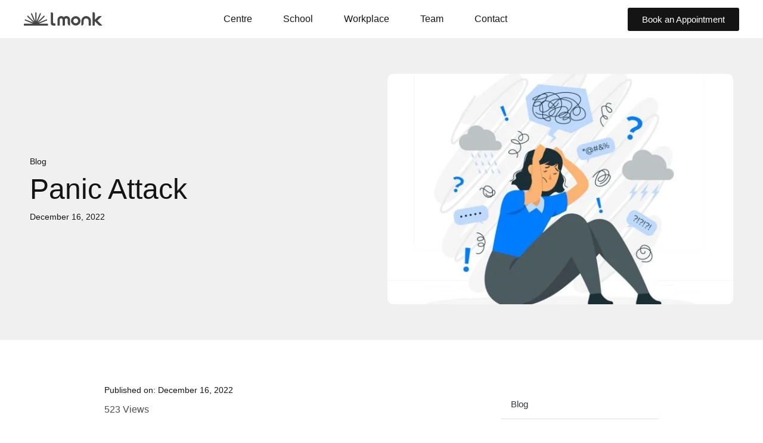

--- FILE ---
content_type: text/html; charset=UTF-8
request_url: https://www.lmonk.com/panic-attack/
body_size: 36722
content:
<!doctype html><html lang="en-US"><head><script data-no-optimize="1">var litespeed_docref=sessionStorage.getItem("litespeed_docref");litespeed_docref&&(Object.defineProperty(document,"referrer",{get:function(){return litespeed_docref}}),sessionStorage.removeItem("litespeed_docref"));</script> <meta charset="UTF-8"><meta name="viewport" content="width=device-width, initial-scale=1"><link rel="profile" href="https://gmpg.org/xfn/11"><meta name='robots' content='index, follow, max-image-preview:large, max-snippet:-1, max-video-preview:-1' /><style>img:is([sizes="auto" i], [sizes^="auto," i]) { contain-intrinsic-size: 3000px 1500px }</style> <script id="google_gtagjs-js-consent-mode-data-layer" type="litespeed/javascript">window.dataLayer=window.dataLayer||[];function gtag(){dataLayer.push(arguments)}
gtag('consent','default',{"ad_personalization":"denied","ad_storage":"denied","ad_user_data":"denied","analytics_storage":"denied","functionality_storage":"denied","security_storage":"denied","personalization_storage":"denied","region":["AT","BE","BG","CH","CY","CZ","DE","DK","EE","ES","FI","FR","GB","GR","HR","HU","IE","IS","IT","LI","LT","LU","LV","MT","NL","NO","PL","PT","RO","SE","SI","SK"],"wait_for_update":500});window._googlesitekitConsentCategoryMap={"statistics":["analytics_storage"],"marketing":["ad_storage","ad_user_data","ad_personalization"],"functional":["functionality_storage","security_storage"],"preferences":["personalization_storage"]};window._googlesitekitConsents={"ad_personalization":"denied","ad_storage":"denied","ad_user_data":"denied","analytics_storage":"denied","functionality_storage":"denied","security_storage":"denied","personalization_storage":"denied","region":["AT","BE","BG","CH","CY","CZ","DE","DK","EE","ES","FI","FR","GB","GR","HR","HU","IE","IS","IT","LI","LT","LU","LV","MT","NL","NO","PL","PT","RO","SE","SI","SK"],"wait_for_update":500}</script> <title>Panic Attack - LMonk</title><meta name="description" content="This article talks about panic attack and its treatment." /><link rel="canonical" href="https://www.lmonk.com/panic-attack/" /><meta property="og:locale" content="en_US" /><meta property="og:type" content="article" /><meta property="og:title" content="Panic Attack - LMonk" /><meta property="og:description" content="This article talks about panic attack and its treatment." /><meta property="og:url" content="https://www.lmonk.com/panic-attack/" /><meta property="og:site_name" content="LMonk" /><meta property="article:publisher" content="https://www.facebook.com/LearningMonk" /><meta property="article:published_time" content="2022-12-16T10:06:07+00:00" /><meta property="article:modified_time" content="2023-04-08T04:52:30+00:00" /><meta property="og:image" content="https://www.lmonk.com/wp-content/uploads/2022/11/21864011_6502969-scaled.jpg" /><meta property="og:image:width" content="1200" /><meta property="og:image:height" content="1200" /><meta property="og:image:type" content="image/jpeg" /><meta name="author" content="Ahnas P A" /><meta name="twitter:card" content="summary_large_image" /><meta name="twitter:creator" content="@lmonkIN" /><meta name="twitter:site" content="@lmonkIN" /><meta name="twitter:label1" content="Written by" /><meta name="twitter:data1" content="Ahnas P A" /><meta name="twitter:label2" content="Est. reading time" /><meta name="twitter:data2" content="4 minutes" /> <script type="application/ld+json" class="yoast-schema-graph">{"@context":"https://schema.org","@graph":[{"@type":"Article","@id":"https://www.lmonk.com/panic-attack/#article","isPartOf":{"@id":"https://www.lmonk.com/panic-attack/"},"author":{"name":"Ahnas P A","@id":"https://www.lmonk.com/#/schema/person/14ebf19d8eea8bb9e138199f3a6780bd"},"headline":"Panic Attack","datePublished":"2022-12-16T10:06:07+00:00","dateModified":"2023-04-08T04:52:30+00:00","mainEntityOfPage":{"@id":"https://www.lmonk.com/panic-attack/"},"wordCount":869,"commentCount":0,"publisher":{"@id":"https://www.lmonk.com/#organization"},"image":{"@id":"https://www.lmonk.com/panic-attack/#primaryimage"},"thumbnailUrl":"https://www.lmonk.com/wp-content/uploads/2022/11/21864011_6502969-scaled.jpg","keywords":["mental health","panic","panic attack"],"articleSection":["Blog"],"inLanguage":"en-US","potentialAction":[{"@type":"CommentAction","name":"Comment","target":["https://www.lmonk.com/panic-attack/#respond"]}]},{"@type":"WebPage","@id":"https://www.lmonk.com/panic-attack/","url":"https://www.lmonk.com/panic-attack/","name":"Panic Attack - LMonk","isPartOf":{"@id":"https://www.lmonk.com/#website"},"primaryImageOfPage":{"@id":"https://www.lmonk.com/panic-attack/#primaryimage"},"image":{"@id":"https://www.lmonk.com/panic-attack/#primaryimage"},"thumbnailUrl":"https://www.lmonk.com/wp-content/uploads/2022/11/21864011_6502969-scaled.jpg","datePublished":"2022-12-16T10:06:07+00:00","dateModified":"2023-04-08T04:52:30+00:00","description":"This article talks about panic attack and its treatment.","inLanguage":"en-US","potentialAction":[{"@type":"ReadAction","target":["https://www.lmonk.com/panic-attack/"]}]},{"@type":"ImageObject","inLanguage":"en-US","@id":"https://www.lmonk.com/panic-attack/#primaryimage","url":"https://www.lmonk.com/wp-content/uploads/2022/11/21864011_6502969-scaled.jpg","contentUrl":"https://www.lmonk.com/wp-content/uploads/2022/11/21864011_6502969-scaled.jpg","width":1200,"height":1200,"caption":"mental health disorder"},{"@type":"WebSite","@id":"https://www.lmonk.com/#website","url":"https://www.lmonk.com/","name":"LMonk","description":"Helping Enhance Potential","publisher":{"@id":"https://www.lmonk.com/#organization"},"potentialAction":[{"@type":"SearchAction","target":{"@type":"EntryPoint","urlTemplate":"https://www.lmonk.com/?s={search_term_string}"},"query-input":{"@type":"PropertyValueSpecification","valueRequired":true,"valueName":"search_term_string"}}],"inLanguage":"en-US"},{"@type":"Organization","@id":"https://www.lmonk.com/#organization","name":"LMonk","url":"https://www.lmonk.com/","logo":{"@type":"ImageObject","inLanguage":"en-US","@id":"https://www.lmonk.com/#/schema/logo/image/","url":"https://www.lmonk.com/wp-content/uploads/2022/02/splash.png","contentUrl":"https://www.lmonk.com/wp-content/uploads/2022/02/splash.png","width":512,"height":512,"caption":"LMonk"},"image":{"@id":"https://www.lmonk.com/#/schema/logo/image/"},"sameAs":["https://www.facebook.com/LearningMonk","https://x.com/lmonkIN","https://www.instagram.com/learningmonk/","https://www.youtube.com/@lmonksolutions"]},{"@type":"Person","@id":"https://www.lmonk.com/#/schema/person/14ebf19d8eea8bb9e138199f3a6780bd","name":"Ahnas P A","image":{"@type":"ImageObject","inLanguage":"en-US","@id":"https://www.lmonk.com/#/schema/person/image/","url":"https://www.lmonk.com/wp-content/litespeed/avatar/5044c481ee43efe6ac25dda557f2e6bb.jpg?ver=1769379207","contentUrl":"https://www.lmonk.com/wp-content/litespeed/avatar/5044c481ee43efe6ac25dda557f2e6bb.jpg?ver=1769379207","caption":"Ahnas P A"}}]}</script> <link rel='dns-prefetch' href='//www.googletagmanager.com' /><style id="litespeed-ccss">ul{box-sizing:border-box}:root{--wp--preset--font-size--normal:16px;--wp--preset--font-size--huge:42px}.screen-reader-text{border:0;clip:rect(1px,1px,1px,1px);clip-path:inset(50%);height:1px;margin:-1px;overflow:hidden;padding:0;position:absolute;width:1px;word-wrap:normal!important}html :where(img[class*=wp-image-]){height:auto;max-width:100%}:root{--wp--preset--aspect-ratio--square:1;--wp--preset--aspect-ratio--4-3:4/3;--wp--preset--aspect-ratio--3-4:3/4;--wp--preset--aspect-ratio--3-2:3/2;--wp--preset--aspect-ratio--2-3:2/3;--wp--preset--aspect-ratio--16-9:16/9;--wp--preset--aspect-ratio--9-16:9/16;--wp--preset--color--black:#000;--wp--preset--color--cyan-bluish-gray:#abb8c3;--wp--preset--color--white:#fff;--wp--preset--color--pale-pink:#f78da7;--wp--preset--color--vivid-red:#cf2e2e;--wp--preset--color--luminous-vivid-orange:#ff6900;--wp--preset--color--luminous-vivid-amber:#fcb900;--wp--preset--color--light-green-cyan:#7bdcb5;--wp--preset--color--vivid-green-cyan:#00d084;--wp--preset--color--pale-cyan-blue:#8ed1fc;--wp--preset--color--vivid-cyan-blue:#0693e3;--wp--preset--color--vivid-purple:#9b51e0;--wp--preset--gradient--vivid-cyan-blue-to-vivid-purple:linear-gradient(135deg,rgba(6,147,227,1) 0%,#9b51e0 100%);--wp--preset--gradient--light-green-cyan-to-vivid-green-cyan:linear-gradient(135deg,#7adcb4 0%,#00d082 100%);--wp--preset--gradient--luminous-vivid-amber-to-luminous-vivid-orange:linear-gradient(135deg,rgba(252,185,0,1) 0%,rgba(255,105,0,1) 100%);--wp--preset--gradient--luminous-vivid-orange-to-vivid-red:linear-gradient(135deg,rgba(255,105,0,1) 0%,#cf2e2e 100%);--wp--preset--gradient--very-light-gray-to-cyan-bluish-gray:linear-gradient(135deg,#eee 0%,#a9b8c3 100%);--wp--preset--gradient--cool-to-warm-spectrum:linear-gradient(135deg,#4aeadc 0%,#9778d1 20%,#cf2aba 40%,#ee2c82 60%,#fb6962 80%,#fef84c 100%);--wp--preset--gradient--blush-light-purple:linear-gradient(135deg,#ffceec 0%,#9896f0 100%);--wp--preset--gradient--blush-bordeaux:linear-gradient(135deg,#fecda5 0%,#fe2d2d 50%,#6b003e 100%);--wp--preset--gradient--luminous-dusk:linear-gradient(135deg,#ffcb70 0%,#c751c0 50%,#4158d0 100%);--wp--preset--gradient--pale-ocean:linear-gradient(135deg,#fff5cb 0%,#b6e3d4 50%,#33a7b5 100%);--wp--preset--gradient--electric-grass:linear-gradient(135deg,#caf880 0%,#71ce7e 100%);--wp--preset--gradient--midnight:linear-gradient(135deg,#020381 0%,#2874fc 100%);--wp--preset--font-size--small:13px;--wp--preset--font-size--medium:20px;--wp--preset--font-size--large:36px;--wp--preset--font-size--x-large:42px;--wp--preset--spacing--20:.44rem;--wp--preset--spacing--30:.67rem;--wp--preset--spacing--40:1rem;--wp--preset--spacing--50:1.5rem;--wp--preset--spacing--60:2.25rem;--wp--preset--spacing--70:3.38rem;--wp--preset--spacing--80:5.06rem;--wp--preset--shadow--natural:6px 6px 9px rgba(0,0,0,.2);--wp--preset--shadow--deep:12px 12px 50px rgba(0,0,0,.4);--wp--preset--shadow--sharp:6px 6px 0px rgba(0,0,0,.2);--wp--preset--shadow--outlined:6px 6px 0px -3px rgba(255,255,255,1),6px 6px rgba(0,0,0,1);--wp--preset--shadow--crisp:6px 6px 0px rgba(0,0,0,1)}:root{--wp--style--global--content-size:800px;--wp--style--global--wide-size:1200px}:where(body){margin:0}:root{--wp--style--block-gap:24px}body{padding-top:0;padding-right:0;padding-bottom:0;padding-left:0}a:where(:not(.wp-element-button)){text-decoration:underline}html{line-height:1.15;-webkit-text-size-adjust:100%}*,:after,:before{box-sizing:border-box}body{margin:0;font-family:-apple-system,BlinkMacSystemFont,Segoe UI,Roboto,Helvetica Neue,Arial,Noto Sans,sans-serif,Apple Color Emoji,Segoe UI Emoji,Segoe UI Symbol,Noto Color Emoji;font-size:1rem;font-weight:400;line-height:1.5;color:#333;background-color:#fff;-webkit-font-smoothing:antialiased;-moz-osx-font-smoothing:grayscale}h1,h4,h5{margin-block-start:.5rem;margin-block-end:1rem;font-family:inherit;font-weight:500;line-height:1.2;color:inherit}h1{font-size:2.5rem}h4{font-size:1.5rem}h5{font-size:1.25rem}p{margin-block-start:0;margin-block-end:.9rem}a{background-color:transparent;text-decoration:none;color:#c36}img{border-style:none;height:auto;max-width:100%}input{font-family:inherit;font-size:1rem;line-height:1.5;margin:0}input{overflow:visible}::-webkit-file-upload-button{-webkit-appearance:button;font:inherit}li,ul{margin-block-start:0;margin-block-end:0;border:0;outline:0;font-size:100%;vertical-align:baseline;background:0 0}.comments-area a{text-decoration:underline}.screen-reader-text{clip:rect(1px,1px,1px,1px);height:1px;overflow:hidden;position:absolute!important;width:1px;word-wrap:normal!important}.elementor-screen-only,.screen-reader-text{height:1px;margin:-1px;overflow:hidden;padding:0;position:absolute;top:-10000em;width:1px;clip:rect(0,0,0,0);border:0}.elementor *,.elementor :after,.elementor :before{box-sizing:border-box}.elementor a{box-shadow:none;text-decoration:none}.elementor img{border:none;border-radius:0;box-shadow:none;height:auto;max-width:100%}.elementor-element{--flex-direction:initial;--flex-wrap:initial;--justify-content:initial;--align-items:initial;--align-content:initial;--gap:initial;--flex-basis:initial;--flex-grow:initial;--flex-shrink:initial;--order:initial;--align-self:initial;align-self:var(--align-self);flex-basis:var(--flex-basis);flex-grow:var(--flex-grow);flex-shrink:var(--flex-shrink);order:var(--order)}.elementor-element:where(.e-con-full,.elementor-widget){align-content:var(--align-content);align-items:var(--align-items);flex-direction:var(--flex-direction);flex-wrap:var(--flex-wrap);gap:var(--row-gap) var(--column-gap);justify-content:var(--justify-content)}.elementor-align-justify .elementor-button{width:100%}:root{--page-title-display:block}.elementor-page-title{display:var(--page-title-display)}.elementor-widget{position:relative}.elementor-widget:not(:last-child){margin-bottom:var(--kit-widget-spacing,20px)}.elementor-widget:not(:last-child).elementor-widget__width-initial{margin-bottom:0}.elementor-grid{display:grid;grid-column-gap:var(--grid-column-gap);grid-row-gap:var(--grid-row-gap)}.elementor-grid .elementor-grid-item{min-width:0}.elementor-grid-0 .elementor-grid{display:inline-block;margin-bottom:calc(-1*var(--grid-row-gap));width:100%;word-spacing:var(--grid-column-gap)}.elementor-grid-0 .elementor-grid .elementor-grid-item{display:inline-block;margin-bottom:var(--grid-row-gap);word-break:break-word}@media (prefers-reduced-motion:no-preference){html{scroll-behavior:smooth}}.e-con{--border-radius:0;--border-top-width:0px;--border-right-width:0px;--border-bottom-width:0px;--border-left-width:0px;--border-style:initial;--border-color:initial;--container-widget-width:100%;--container-widget-height:initial;--container-widget-flex-grow:0;--container-widget-align-self:initial;--content-width:min(100%,var(--container-max-width,1140px));--width:100%;--min-height:initial;--height:auto;--text-align:initial;--margin-top:0px;--margin-right:0px;--margin-bottom:0px;--margin-left:0px;--padding-top:var(--container-default-padding-top,10px);--padding-right:var(--container-default-padding-right,10px);--padding-bottom:var(--container-default-padding-bottom,10px);--padding-left:var(--container-default-padding-left,10px);--position:relative;--z-index:revert;--overflow:visible;--gap:var(--widgets-spacing,20px);--row-gap:var(--widgets-spacing-row,20px);--column-gap:var(--widgets-spacing-column,20px);--overlay-mix-blend-mode:initial;--overlay-opacity:1;--e-con-grid-template-columns:repeat(3,1fr);--e-con-grid-template-rows:repeat(2,1fr);border-radius:var(--border-radius);height:var(--height);min-height:var(--min-height);min-width:0;overflow:var(--overflow);position:var(--position);width:var(--width);z-index:var(--z-index);--flex-wrap-mobile:wrap;margin-block-end:var(--margin-block-end);margin-block-start:var(--margin-block-start);margin-inline-end:var(--margin-inline-end);margin-inline-start:var(--margin-inline-start);padding-inline-end:var(--padding-inline-end);padding-inline-start:var(--padding-inline-start);--margin-block-start:var(--margin-top);--margin-block-end:var(--margin-bottom);--margin-inline-start:var(--margin-left);--margin-inline-end:var(--margin-right);--padding-inline-start:var(--padding-left);--padding-inline-end:var(--padding-right);--padding-block-start:var(--padding-top);--padding-block-end:var(--padding-bottom);--border-block-start-width:var(--border-top-width);--border-block-end-width:var(--border-bottom-width);--border-inline-start-width:var(--border-left-width);--border-inline-end-width:var(--border-right-width)}.e-con.e-flex{--flex-direction:column;--flex-basis:auto;--flex-grow:0;--flex-shrink:1;flex:var(--flex-grow) var(--flex-shrink) var(--flex-basis)}.e-con-full,.e-con>.e-con-inner{padding-block-end:var(--padding-block-end);padding-block-start:var(--padding-block-start);text-align:var(--text-align)}.e-con-full.e-flex,.e-con.e-flex>.e-con-inner{flex-direction:var(--flex-direction)}.e-con,.e-con>.e-con-inner{display:var(--display)}.e-con-boxed.e-flex{align-content:normal;align-items:normal;flex-direction:column;flex-wrap:nowrap;justify-content:normal}.e-con-boxed{gap:initial;text-align:initial}.e-con.e-flex>.e-con-inner{align-content:var(--align-content);align-items:var(--align-items);align-self:auto;flex-basis:auto;flex-grow:1;flex-shrink:1;flex-wrap:var(--flex-wrap);justify-content:var(--justify-content)}.e-con>.e-con-inner{gap:var(--row-gap) var(--column-gap);height:100%;margin:0 auto;max-width:var(--content-width);padding-inline-end:0;padding-inline-start:0;width:100%}:is(.elementor-section-wrap,[data-elementor-id])>.e-con{--margin-left:auto;--margin-right:auto;max-width:min(100%,var(--width))}.e-con .elementor-widget.elementor-widget{margin-block-end:0}.e-con:before{border-block-end-width:var(--border-block-end-width);border-block-start-width:var(--border-block-start-width);border-color:var(--border-color);border-inline-end-width:var(--border-inline-end-width);border-inline-start-width:var(--border-inline-start-width);border-radius:var(--border-radius);border-style:var(--border-style);content:var(--background-overlay);display:block;height:max(100% + var(--border-top-width) + var(--border-bottom-width),100%);left:calc(0px - var(--border-left-width));mix-blend-mode:var(--overlay-mix-blend-mode);opacity:var(--overlay-opacity);position:absolute;top:calc(0px - var(--border-top-width));width:max(100% + var(--border-left-width) + var(--border-right-width),100%)}.e-con .elementor-widget{min-width:0}.e-con>.e-con-inner>.elementor-widget>.elementor-widget-container,.e-con>.elementor-widget>.elementor-widget-container{height:100%}.e-con.e-con>.e-con-inner>.elementor-widget,.elementor.elementor .e-con>.elementor-widget{max-width:100%}.e-con .elementor-widget:not(:last-child){--kit-widget-spacing:0px}@media (max-width:767px){.e-con.e-flex{--width:100%;--flex-wrap:var(--flex-wrap-mobile)}}.elementor-heading-title{line-height:1;margin:0;padding:0}.elementor-button{background-color:#69727d;border-radius:3px;color:#fff;display:inline-block;font-size:15px;line-height:1;padding:12px 24px;fill:#fff;text-align:center}.elementor-button:visited{color:#fff}.elementor-button-content-wrapper{display:flex;flex-direction:row;gap:5px;justify-content:center}.elementor-button-text{display:inline-block}.elementor-button span{text-decoration:inherit}.elementor-icon{color:#69727d;display:inline-block;font-size:50px;line-height:1;text-align:center}.elementor-icon i,.elementor-icon svg{display:block;height:1em;position:relative;width:1em}.elementor-icon i:before,.elementor-icon svg:before{left:50%;position:absolute;transform:translateX(-50%)}.elementor-shape-rounded .elementor-icon{border-radius:10%}@media (max-width:767px){.elementor .elementor-hidden-mobile{display:none}}@media (min-width:768px) and (max-width:1024px){.elementor .elementor-hidden-tablet{display:none}}@media (min-width:1025px) and (max-width:1366px){.elementor .elementor-hidden-laptop{display:none}}@media (min-width:1367px) and (max-width:99999px){.elementor .elementor-hidden-desktop{display:none}}.elementor-kit-21{--e-global-color-primary:#ffdf4e;--e-global-color-secondary:#141414;--e-global-color-text:#141414;--e-global-color-accent:#fff;--e-global-typography-primary-font-family:"Inter";--e-global-typography-primary-font-weight:400;--e-global-typography-secondary-font-family:"Roboto Slab";--e-global-typography-secondary-font-weight:400;--e-global-typography-text-font-family:"Roboto";--e-global-typography-text-font-weight:400;--e-global-typography-accent-font-family:"Roboto";--e-global-typography-accent-font-weight:500;color:#4e4e4e;font-family:var(--e-global-typography-primary-font-family),Sans-serif;font-weight:var(--e-global-typography-primary-font-weight)}.elementor-kit-21 .elementor-button{background-color:var(--e-global-color-secondary);color:var(--e-global-color-accent);border-style:none}.elementor-kit-21 p{margin-bottom:9px}.elementor-kit-21 a{color:var(--e-global-color-text)}.elementor-kit-21 h1{color:var(--e-global-color-text)}.elementor-kit-21 h4{color:var(--e-global-color-text)}.elementor-kit-21 h5{color:var(--e-global-color-text)}.e-con{--container-max-width:1200px}.elementor-widget:not(:last-child){margin-block-end:20px}.elementor-element{--widgets-spacing:20px 20px;--widgets-spacing-row:20px;--widgets-spacing-column:20px}@media (max-width:1024px){.e-con{--container-max-width:1024px}}@media (max-width:767px){.e-con{--container-max-width:767px}}.elementor-widget-image{text-align:center}.elementor-widget-image a{display:inline-block}.elementor-widget-image a img[src$=".svg"]{width:48px}.elementor-widget-image img{display:inline-block;vertical-align:middle}.elementor-item:after,.elementor-item:before{display:block;position:absolute}.elementor-item:not(:hover):not(:focus):not(.elementor-item-active):not(.highlighted):after,.elementor-item:not(:hover):not(:focus):not(.elementor-item-active):not(.highlighted):before{opacity:0}.e--pointer-underline .elementor-item:after,.e--pointer-underline .elementor-item:before{background-color:#3f444b;height:3px;left:0;width:100%;z-index:2}.e--pointer-underline .elementor-item:after{bottom:0;content:""}.elementor-nav-menu--main .elementor-nav-menu a{padding:13px 20px}.elementor-nav-menu--layout-horizontal{display:flex}.elementor-nav-menu--layout-horizontal .elementor-nav-menu{display:flex;flex-wrap:wrap}.elementor-nav-menu--layout-horizontal .elementor-nav-menu a{flex-grow:1;white-space:nowrap}.elementor-nav-menu--layout-horizontal .elementor-nav-menu>li{display:flex}.elementor-nav-menu--layout-horizontal .elementor-nav-menu>li:not(:first-child)>a{margin-inline-start:var(--e-nav-menu-horizontal-menu-item-margin)}.elementor-nav-menu--layout-horizontal .elementor-nav-menu>li:not(:last-child)>a{margin-inline-end:var(--e-nav-menu-horizontal-menu-item-margin)}.elementor-nav-menu--layout-horizontal .elementor-nav-menu>li:not(:last-child):after{align-self:center;border-color:var(--e-nav-menu-divider-color,#000);border-left-style:var(--e-nav-menu-divider-style,solid);border-left-width:var(--e-nav-menu-divider-width,2px);content:var(--e-nav-menu-divider-content,none);height:var(--e-nav-menu-divider-height,35%)}.elementor-widget-nav-menu .elementor-widget-container{display:flex;flex-direction:column}.elementor-nav-menu{position:relative;z-index:2}.elementor-nav-menu:after{clear:both;content:" ";display:block;font:0/0 serif;height:0;overflow:hidden;visibility:hidden}.elementor-nav-menu,.elementor-nav-menu li{display:block;line-height:normal;list-style:none;margin:0;padding:0}.elementor-nav-menu a,.elementor-nav-menu li{position:relative}.elementor-nav-menu li{border-width:0}.elementor-nav-menu a{align-items:center;display:flex}.elementor-nav-menu a{line-height:20px;padding:10px 20px}.elementor-nav-menu--dropdown{background-color:#fff;font-size:13px}.elementor-nav-menu--dropdown-none .elementor-nav-menu--dropdown{display:none}.elementor-nav-menu--dropdown.elementor-nav-menu__container{margin-top:10px;overflow-x:hidden;overflow-y:auto;transform-origin:top}.elementor-nav-menu--dropdown a{color:#33373d}.elementor-widget .elementor-icon-list-items{list-style-type:none;margin:0;padding:0}.elementor-widget .elementor-icon-list-item{margin:0;padding:0;position:relative}.elementor-widget .elementor-icon-list-item:after{bottom:0;position:absolute;width:100%}.elementor-widget .elementor-icon-list-item,.elementor-widget .elementor-icon-list-item a{align-items:var(--icon-vertical-align,center);display:flex;font-size:inherit}.elementor-widget .elementor-icon-list-icon+.elementor-icon-list-text{align-self:center;padding-inline-start:5px}.elementor-widget .elementor-icon-list-icon{display:flex;position:relative;top:var(--icon-vertical-offset,initial)}.elementor-widget .elementor-icon-list-icon i{font-size:var(--e-icon-list-icon-size);width:1.25em}.elementor-widget.elementor-widget-icon-list .elementor-icon-list-icon{text-align:var(--e-icon-list-icon-align)}.elementor-widget.elementor-list-item-link-full_width a{width:100%}.elementor-widget:not(.elementor-align-right) .elementor-icon-list-item:after{left:0}.elementor-widget:not(.elementor-align-left) .elementor-icon-list-item:after{right:0}@media (min-width:-1){.elementor-widget:not(.elementor-widescreen-align-right) .elementor-icon-list-item:after{left:0}.elementor-widget:not(.elementor-widescreen-align-left) .elementor-icon-list-item:after{right:0}}@media (max-width:1366px){.elementor-widget:not(.elementor-laptop-align-right) .elementor-icon-list-item:after{left:0}.elementor-widget:not(.elementor-laptop-align-left) .elementor-icon-list-item:after{right:0}}@media (max-width:-1){.elementor-widget:not(.elementor-tablet_extra-align-right) .elementor-icon-list-item:after{left:0}.elementor-widget:not(.elementor-tablet_extra-align-left) .elementor-icon-list-item:after{right:0}}@media (max-width:1024px){.elementor-widget:not(.elementor-tablet-align-right) .elementor-icon-list-item:after{left:0}.elementor-widget:not(.elementor-tablet-align-left) .elementor-icon-list-item:after{right:0}}@media (max-width:-1){.elementor-widget:not(.elementor-mobile_extra-align-right) .elementor-icon-list-item:after{left:0}.elementor-widget:not(.elementor-mobile_extra-align-left) .elementor-icon-list-item:after{right:0}}@media (max-width:767px){.elementor-widget:not(.elementor-mobile-align-right) .elementor-icon-list-item:after{left:0}.elementor-widget:not(.elementor-mobile-align-left) .elementor-icon-list-item:after{right:0}}.elementor .elementor-element ul.elementor-icon-list-items{padding:0}.elementor-widget-social-icons.elementor-grid-0 .elementor-widget-container{font-size:0;line-height:1}.elementor-widget-social-icons .elementor-grid{grid-column-gap:var(--grid-column-gap,5px);grid-row-gap:var(--grid-row-gap,5px);grid-template-columns:var(--grid-template-columns);justify-content:var(--justify-content,center);justify-items:var(--justify-content,center)}.elementor-icon.elementor-social-icon{font-size:var(--icon-size,25px);height:calc(var(--icon-size,25px) + 2*var(--icon-padding,.5em));line-height:var(--icon-size,25px);width:calc(var(--icon-size,25px) + 2*var(--icon-padding,.5em))}.elementor-social-icon{--e-social-icon-icon-color:#fff;align-items:center;background-color:#69727d;display:inline-flex;justify-content:center;text-align:center}.elementor-social-icon i{color:var(--e-social-icon-icon-color)}.elementor-social-icon:last-child{margin:0}.elementor-social-icon-facebook{background-color:#3b5998}.elementor-social-icon-instagram{background-color:#262626}.elementor-social-icon-linkedin{background-color:#0077b5}.elementor-social-icon-twitter{background-color:#1da1f2}.elementor-social-icon-youtube{background-color:#cd201f}.elementor-post-info__terms-list{display:inline-block}.elementor-icon-list-items .elementor-icon-list-item .elementor-icon-list-text{display:inline-block}.elementor-icon-list-items .elementor-icon-list-item .elementor-icon-list-text a,.elementor-icon-list-items .elementor-icon-list-item .elementor-icon-list-text span{display:inline}.fab,.far,.fas{-moz-osx-font-smoothing:grayscale;-webkit-font-smoothing:antialiased;display:inline-block;font-style:normal;font-variant:normal;text-rendering:auto;line-height:1}.fa-arrow-right:before{content:"\f061"}.fa-calendar-alt:before{content:"\f073"}.fa-facebook:before{content:"\f09a"}.fa-instagram:before{content:"\f16d"}.fa-linkedin:before{content:"\f08c"}.fa-phone-alt:before{content:"\f879"}.fa-twitter:before{content:"\f099"}.fa-whatsapp:before{content:"\f232"}.fa-youtube:before{content:"\f167"}.far{font-family:"Font Awesome 5 Free";font-weight:400}.fas{font-family:"Font Awesome 5 Free";font-weight:900}.elementor-scrolling-tracker{--scrolling-track-default-progress-color:#61ce70;--scrolling-track-default-color:#eee;--scrolling-track-precentage-default-color:$black}.elementor-scrolling-tracker-horizontal{align-items:center;background-color:var(--scrolling-track-default-color);border-color:var(--horizontal-border-color);border-radius:var(--border-radius);border-style:var(--horizontal-border-style);border-width:var(--horizontal-border-top-width,2px) var(--horizontal-border-right-width,2px) var(--horizontal-border-bottom-width,2px) var(--horizontal-border-left-width,2px);direction:var(--direction);display:flex;height:var(--horizontal-height,20px);padding:var(--tracker-padding);width:100%}.elementor-scrolling-tracker-horizontal .current-progress{align-items:center;background-color:var(--scrolling-track-default-progress-color);border-color:var(--horizontal-progress-border-color);border-radius:var(--progress-border-radius);border-style:var(--horizontal-progress-border);border-width:var(--horizontal-progress-border-top-width,2px) var(--horizontal-progress-border-right-width,2px) var(--horizontal-progress-border-bottom-width,2px) var(--horizontal-progress-border-left-width,2px);display:none;height:100%;position:relative}.elementor-scrolling-tracker-horizontal .current-progress .current-progress-percentage{color:var(--percentage-color,var(--scrolling-track-precentage-default-color));direction:var(--text-direction);inset-inline-end:.5em;inset-inline-start:auto;position:absolute}.e-con>.elementor-widget-progress-tracker{width:var(--container-widget-width);--flex-grow:var(--container-widget-flex-grow)}.fab{font-family:"Font Awesome 5 Brands";font-weight:400}.elementor-6327 .elementor-element.elementor-element-d29f179{--display:flex;--flex-direction:row;--container-widget-width:calc((1 - var(--container-widget-flex-grow))*100%);--container-widget-height:100%;--container-widget-flex-grow:1;--container-widget-align-self:stretch;--flex-wrap-mobile:wrap;--justify-content:space-between;--align-items:center;box-shadow:0px 6px 10px 0px rgba(0,0,0,.12)}.elementor-6327 .elementor-element.elementor-element-d29f179:not(.elementor-motion-effects-element-type-background){background-color:var(--e-global-color-accent)}.elementor-6327 .elementor-element.elementor-element-b2bc91c{width:var(--container-widget-width,11%);max-width:11%;--container-widget-width:11%;--container-widget-flex-grow:0}.elementor-6327 .elementor-element.elementor-element-b2bc91c img{width:100%}.elementor-widget-button .elementor-button{font-family:var(--e-global-typography-accent-font-family),Sans-serif;font-weight:var(--e-global-typography-accent-font-weight)}.elementor-6327 .elementor-element.elementor-element-9a02955 .elementor-button{background-color:var(--e-global-color-secondary);text-decoration:none;fill:var(--e-global-color-accent);color:var(--e-global-color-accent)}.elementor-6327 .elementor-element.elementor-element-9a02955.elementor-element{--order:99999}.elementor-widget-nav-menu .elementor-nav-menu .elementor-item{font-family:var(--e-global-typography-primary-font-family),Sans-serif;font-weight:var(--e-global-typography-primary-font-weight)}.elementor-widget-nav-menu .elementor-nav-menu--dropdown .elementor-item{font-family:var(--e-global-typography-accent-font-family),Sans-serif;font-weight:var(--e-global-typography-accent-font-weight)}.elementor-6327 .elementor-element.elementor-element-ee6c640 .elementor-nav-menu .elementor-item{text-decoration:none}.elementor-6327 .elementor-element.elementor-element-ee6c640 .elementor-nav-menu--main .elementor-item{color:var(--e-global-color-text);fill:var(--e-global-color-text);padding-left:1px;padding-right:1px;padding-top:4px;padding-bottom:4px}.elementor-6327 .elementor-element.elementor-element-ee6c640 .e--pointer-underline .elementor-item:after{height:1px}.elementor-6327 .elementor-element.elementor-element-ee6c640{--e-nav-menu-horizontal-menu-item-margin:calc(50px/2)}.elementor-6327 .elementor-element.elementor-element-34e6bab{--display:flex;--flex-direction:row;--container-widget-width:calc((1 - var(--container-widget-flex-grow))*100%);--container-widget-height:100%;--container-widget-flex-grow:1;--container-widget-align-self:stretch;--flex-wrap-mobile:wrap;--justify-content:space-between;--align-items:center}.elementor-6327 .elementor-element.elementor-element-34e6bab:not(.elementor-motion-effects-element-type-background){background-color:var(--e-global-color-accent)}.elementor-6327 .elementor-element.elementor-element-38842a9 .elementor-icon-wrapper{text-align:center}.elementor-location-header:before{content:"";display:table;clear:both}@media (max-width:1366px){.elementor-6327 .elementor-element.elementor-element-d29f179{--padding-top:10px;--padding-bottom:10px;--padding-left:20px;--padding-right:20px}}@media (max-width:1024px){.elementor-6327 .elementor-element.elementor-element-34e6bab{--padding-top:0px;--padding-bottom:0px;--padding-left:0px;--padding-right:0px}.elementor-6327 .elementor-element.elementor-element-38842a9 .elementor-icon{font-size:6px}.elementor-6327 .elementor-element.elementor-element-38842a9 .elementor-icon svg{height:6px}.elementor-6327 .elementor-element.elementor-element-fb0b167{width:var(--container-widget-width,129px);max-width:129px;--container-widget-width:129px;--container-widget-flex-grow:0}.elementor-6327 .elementor-element.elementor-element-fb0b167.elementor-element{--order:-99999}.elementor-6327 .elementor-element.elementor-element-fb0b167 img{width:100%}}@media (max-width:767px){.elementor-6327 .elementor-element.elementor-element-34e6bab{--padding-top:5px;--padding-bottom:5px;--padding-left:20px;--padding-right:20px}.elementor-6327 .elementor-element.elementor-element-38842a9 .elementor-icon{font-size:22px}.elementor-6327 .elementor-element.elementor-element-38842a9 .elementor-icon svg{height:22px}}.elementor-widget-heading .elementor-heading-title{font-family:var(--e-global-typography-primary-font-family),Sans-serif;font-weight:var(--e-global-typography-primary-font-weight)}.elementor-widget-icon-list .elementor-icon-list-item>a{font-family:var(--e-global-typography-text-font-family),Sans-serif;font-weight:var(--e-global-typography-text-font-weight)}.elementor-widget-nav-menu .elementor-nav-menu .elementor-item{font-family:var(--e-global-typography-primary-font-family),Sans-serif;font-weight:var(--e-global-typography-primary-font-weight)}.elementor-widget-nav-menu .elementor-nav-menu--dropdown .elementor-item{font-family:var(--e-global-typography-accent-font-family),Sans-serif;font-weight:var(--e-global-typography-accent-font-weight)}.elementor-6342 .elementor-element.elementor-element-a297d0c .elementor-nav-menu .elementor-item{font-size:14px;text-decoration:underline}.elementor-6342 .elementor-element.elementor-element-e9d2b28 .elementor-nav-menu .elementor-item{font-size:14px}.elementor-location-header:before{content:"";display:table;clear:both}.elementor-6372 .elementor-element.elementor-element-d29c29d{--display:flex;--flex-direction:row;--container-widget-width:calc((1 - var(--container-widget-flex-grow))*100%);--container-widget-height:100%;--container-widget-flex-grow:1;--container-widget-align-self:stretch;--flex-wrap-mobile:wrap;--align-items:center;--padding-top:50px;--padding-bottom:50px;--padding-left:0px;--padding-right:0px}.elementor-6372 .elementor-element.elementor-element-d29c29d:not(.elementor-motion-effects-element-type-background){background-color:#f0f0f0}.elementor-6372 .elementor-element.elementor-element-5eae005{--display:flex;--flex-direction:column;--container-widget-width:100%;--container-widget-height:initial;--container-widget-flex-grow:0;--container-widget-align-self:initial;--flex-wrap-mobile:wrap}.elementor-widget-post-info .elementor-icon-list-item{font-family:var(--e-global-typography-text-font-family),Sans-serif;font-weight:var(--e-global-typography-text-font-weight)}.elementor-6372 .elementor-element.elementor-element-3adbba5 .elementor-icon-list-text,.elementor-6372 .elementor-element.elementor-element-3adbba5 .elementor-icon-list-text a{color:var(--e-global-color-text)}.elementor-6372 .elementor-element.elementor-element-3adbba5 .elementor-icon-list-item{font-size:14px}.elementor-widget-theme-post-title .elementor-heading-title{font-family:var(--e-global-typography-primary-font-family),Sans-serif;font-weight:var(--e-global-typography-primary-font-weight)}.elementor-6372 .elementor-element.elementor-element-4572446 .elementor-heading-title{font-size:48px;color:var(--e-global-color-text)}.elementor-6372 .elementor-element.elementor-element-d2f3082 .elementor-icon-list-text{color:var(--e-global-color-text)}.elementor-6372 .elementor-element.elementor-element-d2f3082 .elementor-icon-list-item{font-size:14px}.elementor-widget-theme-post-excerpt .elementor-widget-container{font-family:var(--e-global-typography-text-font-family),Sans-serif;font-weight:var(--e-global-typography-text-font-weight)}.elementor-6372 .elementor-element.elementor-element-7535059{--display:flex;--flex-direction:column;--container-widget-width:100%;--container-widget-height:initial;--container-widget-flex-grow:0;--container-widget-align-self:initial;--flex-wrap-mobile:wrap}.elementor-6372 .elementor-element.elementor-element-c8a48f8 img{border-radius:10px}.elementor-6372 .elementor-element.elementor-element-d0686a1{--display:flex;--flex-direction:row;--container-widget-width:initial;--container-widget-height:100%;--container-widget-flex-grow:1;--container-widget-align-self:stretch;--flex-wrap-mobile:wrap;--padding-top:0px;--padding-bottom:0px;--padding-left:0px;--padding-right:0px}.elementor-widget-progress-tracker .current-progress-percentage{font-family:var(--e-global-typography-text-font-family),Sans-serif;font-weight:var(--e-global-typography-text-font-weight)}.elementor-6372 .elementor-element.elementor-element-c93c46a .current-progress{background-color:var(--e-global-color-primary)}.elementor-6372 .elementor-element.elementor-element-c93c46a .elementor-scrolling-tracker-horizontal{background-color:var(--e-global-color-accent)}.elementor-6372 .elementor-element.elementor-element-c93c46a{--horizontal-progress-border:none;--horizontal-height:4px;--horizontal-border-style:none}.elementor-6372 .elementor-element.elementor-element-db95d97{--display:flex;--flex-direction:row;--container-widget-width:initial;--container-widget-height:100%;--container-widget-flex-grow:1;--container-widget-align-self:stretch;--flex-wrap-mobile:wrap;--gap:0px 30px;--row-gap:0px;--column-gap:30px;--margin-top:50px;--margin-bottom:50px;--margin-left:0px;--margin-right:0px}.elementor-6372 .elementor-element.elementor-element-51746d2{--display:flex;--flex-direction:column;--container-widget-width:100%;--container-widget-height:initial;--container-widget-flex-grow:0;--container-widget-align-self:initial;--flex-wrap-mobile:wrap;--gap:0px 0px;--row-gap:0px;--column-gap:0px}.elementor-6372 .elementor-element.elementor-element-e08d1d5>.elementor-widget-container{margin:0 0 10px;padding:0}.elementor-6372 .elementor-element.elementor-element-e08d1d5 .elementor-icon-list-text{color:var(--e-global-color-text)}.elementor-6372 .elementor-element.elementor-element-e08d1d5 .elementor-icon-list-item{font-size:14px;font-weight:500}.elementor-6372 .elementor-element.elementor-element-7b84f24>.elementor-widget-container{margin:0 0 8px}.elementor-widget-theme-post-content{font-family:var(--e-global-typography-text-font-family),Sans-serif;font-weight:var(--e-global-typography-text-font-weight)}.elementor-6372 .elementor-element.elementor-element-87f711a{line-height:26px}.elementor-widget-heading .elementor-heading-title{font-family:var(--e-global-typography-primary-font-family),Sans-serif;font-weight:var(--e-global-typography-primary-font-weight)}.elementor-widget-button .elementor-button{font-family:var(--e-global-typography-accent-font-family),Sans-serif;font-weight:var(--e-global-typography-accent-font-weight)}.elementor-6372 .elementor-element.elementor-element-b680aac{--display:flex;--flex-direction:column;--container-widget-width:100%;--container-widget-height:initial;--container-widget-flex-grow:0;--container-widget-align-self:initial;--flex-wrap-mobile:wrap}.elementor-widget-nav-menu .elementor-nav-menu .elementor-item{font-family:var(--e-global-typography-primary-font-family),Sans-serif;font-weight:var(--e-global-typography-primary-font-weight)}.elementor-widget-nav-menu .elementor-nav-menu--dropdown .elementor-item{font-family:var(--e-global-typography-accent-font-family),Sans-serif;font-weight:var(--e-global-typography-accent-font-weight)}.elementor-6372 .elementor-element.elementor-element-d166b46 .elementor-nav-menu--dropdown .elementor-item{font-size:15px;text-decoration:none}.elementor-6372 .elementor-element.elementor-element-d166b46 .elementor-nav-menu--dropdown a{padding-left:17px;padding-right:17px;padding-top:14px;padding-bottom:14px}.elementor-6372 .elementor-element.elementor-element-d166b46 .elementor-nav-menu--dropdown li:not(:last-child){border-style:solid;border-color:#dfdfdf;border-bottom-width:1px}@media (max-width:1366px){.elementor-6372 .elementor-element.elementor-element-d29c29d{--align-items:center;--container-widget-width:calc((1 - var(--container-widget-flex-grow))*100%);--padding-top:50px;--padding-bottom:50px;--padding-left:20px;--padding-right:20px}}@media (max-width:767px){.elementor-6372 .elementor-element.elementor-element-d29c29d{--padding-top:20px;--padding-bottom:20px;--padding-left:20px;--padding-right:20px}.elementor-6372 .elementor-element.elementor-element-4572446 .elementor-heading-title{font-size:33px;line-height:1.1em}.elementor-6372 .elementor-element.elementor-element-db95d97{--padding-top:20px;--padding-bottom:20px;--padding-left:20px;--padding-right:20px}}@media (min-width:768px){.elementor-6372 .elementor-element.elementor-element-5eae005{--width:50%}.elementor-6372 .elementor-element.elementor-element-7535059{--width:50%}.elementor-6372 .elementor-element.elementor-element-db95d97{--content-width:950px}.elementor-6372 .elementor-element.elementor-element-51746d2{--width:70%}.elementor-6372 .elementor-element.elementor-element-b680aac{--width:30%}}html{-webkit-touch-callout:none}@media screen and (max-height:1024px){.e-con.e-parent:nth-of-type(n+3):not(.e-lazyloaded):not(.e-no-lazyload),.e-con.e-parent:nth-of-type(n+3):not(.e-lazyloaded):not(.e-no-lazyload) *{background-image:none!important}}@media screen and (max-height:640px){.e-con.e-parent:nth-of-type(n+2):not(.e-lazyloaded):not(.e-no-lazyload),.e-con.e-parent:nth-of-type(n+2):not(.e-lazyloaded):not(.e-no-lazyload) *{background-image:none!important}}.elementor-heading-title{padding:unset!important;margin:unset!important;line-height:unset!important}#wpcp-error-message{direction:ltr;text-align:center;z-index:99999999}.hideme{opacity:0;visibility:hidden}.msgmsg-box-wpcp{border:1px solid #f5aca6;border-radius:10px;color:#555;font-family:Tahoma;font-size:11px;margin:10px;padding:10px 36px;position:fixed;width:255px;top:50%;left:50%;margin-top:-10px;margin-left:-130px;-webkit-box-shadow:0px 0px 34px 2px rgba(242,191,191,1);-moz-box-shadow:0px 0px 34px 2px rgba(242,191,191,1);box-shadow:0px 0px 34px 2px rgba(242,191,191,1)}.msgmsg-box-wpcp span{font-weight:700;text-transform:uppercase}.elementor-6412 .elementor-element.elementor-element-644e74a{--display:flex;--flex-direction:column;--container-widget-width:100%;--container-widget-height:initial;--container-widget-flex-grow:0;--container-widget-align-self:initial;--flex-wrap-mobile:wrap;--margin-top:50px;--margin-bottom:0px;--margin-left:0px;--margin-right:0px;--padding-top:20px;--padding-bottom:20px;--padding-left:20px;--padding-right:20px}.elementor-6412 .elementor-element.elementor-element-c2c220c{width:var(--container-widget-width,47%);max-width:47%;--container-widget-width:47%;--container-widget-flex-grow:0;text-align:left}.elementor-6412 .elementor-element.elementor-element-c2c220c img{width:100%}.elementor-widget-icon-list .elementor-icon-list-item>a{font-family:var(--e-global-typography-text-font-family),Sans-serif;font-weight:var(--e-global-typography-text-font-weight)}.elementor-6412 .elementor-element.elementor-element-45d652d>.elementor-widget-container{margin:20px 0 0}.elementor-6412 .elementor-element.elementor-element-45d652d .elementor-icon-list-items:not(.elementor-inline-items) .elementor-icon-list-item:not(:last-child){padding-bottom:calc(35px/2)}.elementor-6412 .elementor-element.elementor-element-45d652d .elementor-icon-list-items:not(.elementor-inline-items) .elementor-icon-list-item:not(:first-child){margin-top:calc(35px/2)}.elementor-6412 .elementor-element.elementor-element-45d652d .elementor-icon-list-item:not(:last-child):after{content:"";border-color:#ddd}.elementor-6412 .elementor-element.elementor-element-45d652d .elementor-icon-list-items:not(.elementor-inline-items) .elementor-icon-list-item:not(:last-child):after{border-top-style:solid;border-top-width:1px}.elementor-6412 .elementor-element.elementor-element-45d652d{--e-icon-list-icon-size:14px;--icon-vertical-offset:0px}.elementor-6412 .elementor-element.elementor-element-45d652d .elementor-icon-list-item>a{font-size:14px;text-transform:uppercase;text-decoration:none}.elementor-6412 .elementor-element.elementor-element-45d652d .elementor-icon-list-text{color:var(--e-global-color-text)}.elementor-6412 .elementor-element.elementor-element-6268121{--spacer-size:20px}.elementor-widget-button .elementor-button{font-family:var(--e-global-typography-accent-font-family),Sans-serif;font-weight:var(--e-global-typography-accent-font-weight)}.elementor-6412 .elementor-element.elementor-element-c8623e7 .elementor-button{background-color:var(--e-global-color-primary);text-decoration:none;fill:var(--e-global-color-text);color:var(--e-global-color-text)}.elementor-6412 .elementor-element.elementor-element-c8623e7 .elementor-button-content-wrapper{flex-direction:row}.elementor-6412 .elementor-element.elementor-element-885e56c .elementor-button{background-color:var(--e-global-color-secondary);text-decoration:none;fill:var(--e-global-color-accent);color:var(--e-global-color-accent)}.elementor-6412 .elementor-element.elementor-element-885e56c .elementor-button-content-wrapper{flex-direction:row}.elementor-6412 .elementor-element.elementor-element-a7c641b .elementor-button{background-color:#3fce3e;text-decoration:none;fill:var(--e-global-color-text);color:var(--e-global-color-text)}.elementor-6412 .elementor-element.elementor-element-a7c641b .elementor-button-content-wrapper{flex-direction:row}.elementor-6412 .elementor-element.elementor-element-b896660{--spacer-size:50px}.elementor-6412 .elementor-element.elementor-element-b44a2a6{--grid-template-columns:repeat(0,auto);--icon-size:24px;--grid-column-gap:24px;--grid-row-gap:0px}.elementor-6412 .elementor-element.elementor-element-b44a2a6 .elementor-widget-container{text-align:left}.elementor-6412 .elementor-element.elementor-element-b44a2a6 .elementor-social-icon{background-color:#02010100;--icon-padding:0em}.elementor-6412 .elementor-element.elementor-element-b44a2a6 .elementor-social-icon i{color:#646464}.e-con{--container-widget-width:100%}.e-con-inner>.elementor-widget-spacer{width:var(--container-widget-width,var(--spacer-size));--align-self:var(--container-widget-align-self,initial);--flex-shrink:0}.e-con-inner>.elementor-widget-spacer>.elementor-widget-container{height:100%;width:100%}.e-con-inner>.elementor-widget-spacer>.elementor-widget-container>.elementor-spacer{height:100%}.e-con-inner>.elementor-widget-spacer>.elementor-widget-container>.elementor-spacer>.elementor-spacer-inner{height:var(--container-widget-height,var(--spacer-size))}[data-elementor-type=popup]:not(.elementor-edit-area){display:none}</style><link rel="preload" data-asynced="1" data-optimized="2" as="style" onload="this.onload=null;this.rel='stylesheet'" href="https://www.lmonk.com/wp-content/litespeed/ucss/c9d6d63558145291c4673617259b8857.css?ver=88c9b" /><script data-optimized="1" type="litespeed/javascript" data-src="https://www.lmonk.com/wp-content/plugins/litespeed-cache/assets/js/css_async.min.js"></script> <style id='filebird-block-filebird-gallery-style-inline-css'>ul.filebird-block-filebird-gallery{margin:auto!important;padding:0!important;width:100%}ul.filebird-block-filebird-gallery.layout-grid{display:grid;grid-gap:20px;align-items:stretch;grid-template-columns:repeat(var(--columns),1fr);justify-items:stretch}ul.filebird-block-filebird-gallery.layout-grid li img{border:1px solid #ccc;box-shadow:2px 2px 6px 0 rgba(0,0,0,.3);height:100%;max-width:100%;-o-object-fit:cover;object-fit:cover;width:100%}ul.filebird-block-filebird-gallery.layout-masonry{-moz-column-count:var(--columns);-moz-column-gap:var(--space);column-gap:var(--space);-moz-column-width:var(--min-width);columns:var(--min-width) var(--columns);display:block;overflow:auto}ul.filebird-block-filebird-gallery.layout-masonry li{margin-bottom:var(--space)}ul.filebird-block-filebird-gallery li{list-style:none}ul.filebird-block-filebird-gallery li figure{height:100%;margin:0;padding:0;position:relative;width:100%}ul.filebird-block-filebird-gallery li figure figcaption{background:linear-gradient(0deg,rgba(0,0,0,.7),rgba(0,0,0,.3) 70%,transparent);bottom:0;box-sizing:border-box;color:#fff;font-size:.8em;margin:0;max-height:100%;overflow:auto;padding:3em .77em .7em;position:absolute;text-align:center;width:100%;z-index:2}ul.filebird-block-filebird-gallery li figure figcaption a{color:inherit}</style><style id='global-styles-inline-css'>:root{--wp--preset--aspect-ratio--square: 1;--wp--preset--aspect-ratio--4-3: 4/3;--wp--preset--aspect-ratio--3-4: 3/4;--wp--preset--aspect-ratio--3-2: 3/2;--wp--preset--aspect-ratio--2-3: 2/3;--wp--preset--aspect-ratio--16-9: 16/9;--wp--preset--aspect-ratio--9-16: 9/16;--wp--preset--color--black: #000000;--wp--preset--color--cyan-bluish-gray: #abb8c3;--wp--preset--color--white: #ffffff;--wp--preset--color--pale-pink: #f78da7;--wp--preset--color--vivid-red: #cf2e2e;--wp--preset--color--luminous-vivid-orange: #ff6900;--wp--preset--color--luminous-vivid-amber: #fcb900;--wp--preset--color--light-green-cyan: #7bdcb5;--wp--preset--color--vivid-green-cyan: #00d084;--wp--preset--color--pale-cyan-blue: #8ed1fc;--wp--preset--color--vivid-cyan-blue: #0693e3;--wp--preset--color--vivid-purple: #9b51e0;--wp--preset--gradient--vivid-cyan-blue-to-vivid-purple: linear-gradient(135deg,rgba(6,147,227,1) 0%,rgb(155,81,224) 100%);--wp--preset--gradient--light-green-cyan-to-vivid-green-cyan: linear-gradient(135deg,rgb(122,220,180) 0%,rgb(0,208,130) 100%);--wp--preset--gradient--luminous-vivid-amber-to-luminous-vivid-orange: linear-gradient(135deg,rgba(252,185,0,1) 0%,rgba(255,105,0,1) 100%);--wp--preset--gradient--luminous-vivid-orange-to-vivid-red: linear-gradient(135deg,rgba(255,105,0,1) 0%,rgb(207,46,46) 100%);--wp--preset--gradient--very-light-gray-to-cyan-bluish-gray: linear-gradient(135deg,rgb(238,238,238) 0%,rgb(169,184,195) 100%);--wp--preset--gradient--cool-to-warm-spectrum: linear-gradient(135deg,rgb(74,234,220) 0%,rgb(151,120,209) 20%,rgb(207,42,186) 40%,rgb(238,44,130) 60%,rgb(251,105,98) 80%,rgb(254,248,76) 100%);--wp--preset--gradient--blush-light-purple: linear-gradient(135deg,rgb(255,206,236) 0%,rgb(152,150,240) 100%);--wp--preset--gradient--blush-bordeaux: linear-gradient(135deg,rgb(254,205,165) 0%,rgb(254,45,45) 50%,rgb(107,0,62) 100%);--wp--preset--gradient--luminous-dusk: linear-gradient(135deg,rgb(255,203,112) 0%,rgb(199,81,192) 50%,rgb(65,88,208) 100%);--wp--preset--gradient--pale-ocean: linear-gradient(135deg,rgb(255,245,203) 0%,rgb(182,227,212) 50%,rgb(51,167,181) 100%);--wp--preset--gradient--electric-grass: linear-gradient(135deg,rgb(202,248,128) 0%,rgb(113,206,126) 100%);--wp--preset--gradient--midnight: linear-gradient(135deg,rgb(2,3,129) 0%,rgb(40,116,252) 100%);--wp--preset--font-size--small: 13px;--wp--preset--font-size--medium: 20px;--wp--preset--font-size--large: 36px;--wp--preset--font-size--x-large: 42px;--wp--preset--spacing--20: 0.44rem;--wp--preset--spacing--30: 0.67rem;--wp--preset--spacing--40: 1rem;--wp--preset--spacing--50: 1.5rem;--wp--preset--spacing--60: 2.25rem;--wp--preset--spacing--70: 3.38rem;--wp--preset--spacing--80: 5.06rem;--wp--preset--shadow--natural: 6px 6px 9px rgba(0, 0, 0, 0.2);--wp--preset--shadow--deep: 12px 12px 50px rgba(0, 0, 0, 0.4);--wp--preset--shadow--sharp: 6px 6px 0px rgba(0, 0, 0, 0.2);--wp--preset--shadow--outlined: 6px 6px 0px -3px rgba(255, 255, 255, 1), 6px 6px rgba(0, 0, 0, 1);--wp--preset--shadow--crisp: 6px 6px 0px rgba(0, 0, 0, 1);}:root { --wp--style--global--content-size: 800px;--wp--style--global--wide-size: 1200px; }:where(body) { margin: 0; }.wp-site-blocks > .alignleft { float: left; margin-right: 2em; }.wp-site-blocks > .alignright { float: right; margin-left: 2em; }.wp-site-blocks > .aligncenter { justify-content: center; margin-left: auto; margin-right: auto; }:where(.wp-site-blocks) > * { margin-block-start: 24px; margin-block-end: 0; }:where(.wp-site-blocks) > :first-child { margin-block-start: 0; }:where(.wp-site-blocks) > :last-child { margin-block-end: 0; }:root { --wp--style--block-gap: 24px; }:root :where(.is-layout-flow) > :first-child{margin-block-start: 0;}:root :where(.is-layout-flow) > :last-child{margin-block-end: 0;}:root :where(.is-layout-flow) > *{margin-block-start: 24px;margin-block-end: 0;}:root :where(.is-layout-constrained) > :first-child{margin-block-start: 0;}:root :where(.is-layout-constrained) > :last-child{margin-block-end: 0;}:root :where(.is-layout-constrained) > *{margin-block-start: 24px;margin-block-end: 0;}:root :where(.is-layout-flex){gap: 24px;}:root :where(.is-layout-grid){gap: 24px;}.is-layout-flow > .alignleft{float: left;margin-inline-start: 0;margin-inline-end: 2em;}.is-layout-flow > .alignright{float: right;margin-inline-start: 2em;margin-inline-end: 0;}.is-layout-flow > .aligncenter{margin-left: auto !important;margin-right: auto !important;}.is-layout-constrained > .alignleft{float: left;margin-inline-start: 0;margin-inline-end: 2em;}.is-layout-constrained > .alignright{float: right;margin-inline-start: 2em;margin-inline-end: 0;}.is-layout-constrained > .aligncenter{margin-left: auto !important;margin-right: auto !important;}.is-layout-constrained > :where(:not(.alignleft):not(.alignright):not(.alignfull)){max-width: var(--wp--style--global--content-size);margin-left: auto !important;margin-right: auto !important;}.is-layout-constrained > .alignwide{max-width: var(--wp--style--global--wide-size);}body .is-layout-flex{display: flex;}.is-layout-flex{flex-wrap: wrap;align-items: center;}.is-layout-flex > :is(*, div){margin: 0;}body .is-layout-grid{display: grid;}.is-layout-grid > :is(*, div){margin: 0;}body{padding-top: 0px;padding-right: 0px;padding-bottom: 0px;padding-left: 0px;}a:where(:not(.wp-element-button)){text-decoration: underline;}:root :where(.wp-element-button, .wp-block-button__link){background-color: #32373c;border-width: 0;color: #fff;font-family: inherit;font-size: inherit;line-height: inherit;padding: calc(0.667em + 2px) calc(1.333em + 2px);text-decoration: none;}.has-black-color{color: var(--wp--preset--color--black) !important;}.has-cyan-bluish-gray-color{color: var(--wp--preset--color--cyan-bluish-gray) !important;}.has-white-color{color: var(--wp--preset--color--white) !important;}.has-pale-pink-color{color: var(--wp--preset--color--pale-pink) !important;}.has-vivid-red-color{color: var(--wp--preset--color--vivid-red) !important;}.has-luminous-vivid-orange-color{color: var(--wp--preset--color--luminous-vivid-orange) !important;}.has-luminous-vivid-amber-color{color: var(--wp--preset--color--luminous-vivid-amber) !important;}.has-light-green-cyan-color{color: var(--wp--preset--color--light-green-cyan) !important;}.has-vivid-green-cyan-color{color: var(--wp--preset--color--vivid-green-cyan) !important;}.has-pale-cyan-blue-color{color: var(--wp--preset--color--pale-cyan-blue) !important;}.has-vivid-cyan-blue-color{color: var(--wp--preset--color--vivid-cyan-blue) !important;}.has-vivid-purple-color{color: var(--wp--preset--color--vivid-purple) !important;}.has-black-background-color{background-color: var(--wp--preset--color--black) !important;}.has-cyan-bluish-gray-background-color{background-color: var(--wp--preset--color--cyan-bluish-gray) !important;}.has-white-background-color{background-color: var(--wp--preset--color--white) !important;}.has-pale-pink-background-color{background-color: var(--wp--preset--color--pale-pink) !important;}.has-vivid-red-background-color{background-color: var(--wp--preset--color--vivid-red) !important;}.has-luminous-vivid-orange-background-color{background-color: var(--wp--preset--color--luminous-vivid-orange) !important;}.has-luminous-vivid-amber-background-color{background-color: var(--wp--preset--color--luminous-vivid-amber) !important;}.has-light-green-cyan-background-color{background-color: var(--wp--preset--color--light-green-cyan) !important;}.has-vivid-green-cyan-background-color{background-color: var(--wp--preset--color--vivid-green-cyan) !important;}.has-pale-cyan-blue-background-color{background-color: var(--wp--preset--color--pale-cyan-blue) !important;}.has-vivid-cyan-blue-background-color{background-color: var(--wp--preset--color--vivid-cyan-blue) !important;}.has-vivid-purple-background-color{background-color: var(--wp--preset--color--vivid-purple) !important;}.has-black-border-color{border-color: var(--wp--preset--color--black) !important;}.has-cyan-bluish-gray-border-color{border-color: var(--wp--preset--color--cyan-bluish-gray) !important;}.has-white-border-color{border-color: var(--wp--preset--color--white) !important;}.has-pale-pink-border-color{border-color: var(--wp--preset--color--pale-pink) !important;}.has-vivid-red-border-color{border-color: var(--wp--preset--color--vivid-red) !important;}.has-luminous-vivid-orange-border-color{border-color: var(--wp--preset--color--luminous-vivid-orange) !important;}.has-luminous-vivid-amber-border-color{border-color: var(--wp--preset--color--luminous-vivid-amber) !important;}.has-light-green-cyan-border-color{border-color: var(--wp--preset--color--light-green-cyan) !important;}.has-vivid-green-cyan-border-color{border-color: var(--wp--preset--color--vivid-green-cyan) !important;}.has-pale-cyan-blue-border-color{border-color: var(--wp--preset--color--pale-cyan-blue) !important;}.has-vivid-cyan-blue-border-color{border-color: var(--wp--preset--color--vivid-cyan-blue) !important;}.has-vivid-purple-border-color{border-color: var(--wp--preset--color--vivid-purple) !important;}.has-vivid-cyan-blue-to-vivid-purple-gradient-background{background: var(--wp--preset--gradient--vivid-cyan-blue-to-vivid-purple) !important;}.has-light-green-cyan-to-vivid-green-cyan-gradient-background{background: var(--wp--preset--gradient--light-green-cyan-to-vivid-green-cyan) !important;}.has-luminous-vivid-amber-to-luminous-vivid-orange-gradient-background{background: var(--wp--preset--gradient--luminous-vivid-amber-to-luminous-vivid-orange) !important;}.has-luminous-vivid-orange-to-vivid-red-gradient-background{background: var(--wp--preset--gradient--luminous-vivid-orange-to-vivid-red) !important;}.has-very-light-gray-to-cyan-bluish-gray-gradient-background{background: var(--wp--preset--gradient--very-light-gray-to-cyan-bluish-gray) !important;}.has-cool-to-warm-spectrum-gradient-background{background: var(--wp--preset--gradient--cool-to-warm-spectrum) !important;}.has-blush-light-purple-gradient-background{background: var(--wp--preset--gradient--blush-light-purple) !important;}.has-blush-bordeaux-gradient-background{background: var(--wp--preset--gradient--blush-bordeaux) !important;}.has-luminous-dusk-gradient-background{background: var(--wp--preset--gradient--luminous-dusk) !important;}.has-pale-ocean-gradient-background{background: var(--wp--preset--gradient--pale-ocean) !important;}.has-electric-grass-gradient-background{background: var(--wp--preset--gradient--electric-grass) !important;}.has-midnight-gradient-background{background: var(--wp--preset--gradient--midnight) !important;}.has-small-font-size{font-size: var(--wp--preset--font-size--small) !important;}.has-medium-font-size{font-size: var(--wp--preset--font-size--medium) !important;}.has-large-font-size{font-size: var(--wp--preset--font-size--large) !important;}.has-x-large-font-size{font-size: var(--wp--preset--font-size--x-large) !important;}
:root :where(.wp-block-pullquote){font-size: 1.5em;line-height: 1.6;}</style> <script type="litespeed/javascript" data-src="https://www.lmonk.com/wp-includes/js/jquery/jquery.min.js" id="jquery-core-js"></script>  <script type="litespeed/javascript" data-src="https://www.googletagmanager.com/gtag/js?id=AW-830779041" id="google_gtagjs-js"></script> <script id="google_gtagjs-js-after" type="litespeed/javascript">window.dataLayer=window.dataLayer||[];function gtag(){dataLayer.push(arguments)}
gtag("set","linker",{"domains":["www.lmonk.com"]});gtag("js",new Date());gtag("set","developer_id.dZTNiMT",!0);gtag("config","AW-830779041",{"googlesitekit_post_date":"20221216"})</script> <meta name="generator" content="WordPress 6.8.3" /><meta name="generator" content="Site Kit by Google 1.156.0" /><meta name="generator" content="Elementor 3.33.4; features: additional_custom_breakpoints; settings: css_print_method-external, google_font-enabled, font_display-optional"><style>.e-con.e-parent:nth-of-type(n+4):not(.e-lazyloaded):not(.e-no-lazyload),
				.e-con.e-parent:nth-of-type(n+4):not(.e-lazyloaded):not(.e-no-lazyload) * {
					background-image: none !important;
				}
				@media screen and (max-height: 1024px) {
					.e-con.e-parent:nth-of-type(n+3):not(.e-lazyloaded):not(.e-no-lazyload),
					.e-con.e-parent:nth-of-type(n+3):not(.e-lazyloaded):not(.e-no-lazyload) * {
						background-image: none !important;
					}
				}
				@media screen and (max-height: 640px) {
					.e-con.e-parent:nth-of-type(n+2):not(.e-lazyloaded):not(.e-no-lazyload),
					.e-con.e-parent:nth-of-type(n+2):not(.e-lazyloaded):not(.e-no-lazyload) * {
						background-image: none !important;
					}
				}</style> <script type="litespeed/javascript">(function(w,d,s,l,i){w[l]=w[l]||[];w[l].push({'gtm.start':new Date().getTime(),event:'gtm.js'});var f=d.getElementsByTagName(s)[0],j=d.createElement(s),dl=l!='dataLayer'?'&l='+l:'';j.async=!0;j.src='https://www.googletagmanager.com/gtm.js?id='+i+dl;f.parentNode.insertBefore(j,f)})(window,document,'script','dataLayer','GTM-KMWQHCV')</script> <link rel="icon" href="https://www.lmonk.com/wp-content/uploads/2022/02/cropped-icon-1-32x32.png" sizes="32x32" /><link rel="icon" href="https://www.lmonk.com/wp-content/uploads/2022/02/cropped-icon-1-192x192.png" sizes="192x192" /><link rel="apple-touch-icon" href="https://www.lmonk.com/wp-content/uploads/2022/02/cropped-icon-1-180x180.png" /><meta name="msapplication-TileImage" content="https://www.lmonk.com/wp-content/uploads/2022/02/cropped-icon-1-270x270.png" /><style id="wp-custom-css">.elementor-heading-title{
	padding:unset!important;
	margin:unset!important;
	line-height:unset!important;
}</style></head><body class="wp-singular post-template-default single single-post postid-3069 single-format-standard wp-custom-logo wp-embed-responsive wp-theme-hello-elementor wp-child-theme-hello-theme-child-master theme-default elementor-default elementor-kit-21 elementor-page-6372">
<noscript>
<iframe data-lazyloaded="1" src="about:blank" data-litespeed-src="https://www.googletagmanager.com/ns.html?id=GTM-KMWQHCV" height="0" width="0" style="display:none;visibility:hidden"></iframe>
</noscript>
<a class="skip-link screen-reader-text" href="#content">Skip to content</a><div data-elementor-type="header" data-elementor-id="6327" class="elementor elementor-6327 elementor-location-header" data-elementor-post-type="elementor_library"><div class="elementor-element elementor-element-d29f179 elementor-hidden-tablet elementor-hidden-mobile e-flex e-con-boxed e-con e-parent" data-id="d29f179" data-element_type="container" data-settings="{&quot;background_background&quot;:&quot;classic&quot;,&quot;sticky&quot;:&quot;top&quot;,&quot;sticky_on&quot;:[&quot;desktop&quot;,&quot;laptop&quot;,&quot;tablet&quot;,&quot;mobile&quot;],&quot;sticky_offset&quot;:0,&quot;sticky_effects_offset&quot;:0,&quot;sticky_anchor_link_offset&quot;:0}"><div class="e-con-inner"><div class="elementor-element elementor-element-b2bc91c elementor-widget__width-initial elementor-widget elementor-widget-image" data-id="b2bc91c" data-element_type="widget" data-widget_type="image.default"><div class="elementor-widget-container">
<a href="/">
<img data-lazyloaded="1" src="[data-uri]" fetchpriority="high" width="640" height="215" data-src="https://www.lmonk.com/wp-content/uploads/2024/07/logo.svg" class="attachment-large size-large wp-image-6330" alt="" />								</a></div></div><div class="elementor-element elementor-element-9a02955 elementor-widget elementor-widget-button" data-id="9a02955" data-element_type="widget" data-widget_type="button.default"><div class="elementor-widget-container"><div class="elementor-button-wrapper">
<a class="elementor-button elementor-button-link elementor-size-sm" href="https://outlook.office365.com/book/LMonkCentreBookingPage@lmonk.com/" rel="nofollow">
<span class="elementor-button-content-wrapper">
<span class="elementor-button-text">Book an Appointment</span>
</span>
</a></div></div></div><div class="elementor-element elementor-element-ee6c640 elementor-nav-menu--dropdown-none elementor-widget elementor-widget-nav-menu" data-id="ee6c640" data-element_type="widget" data-settings="{&quot;layout&quot;:&quot;horizontal&quot;,&quot;submenu_icon&quot;:{&quot;value&quot;:&quot;&lt;i class=\&quot;fas fa-caret-down\&quot;&gt;&lt;\/i&gt;&quot;,&quot;library&quot;:&quot;fa-solid&quot;}}" data-widget_type="nav-menu.default"><div class="elementor-widget-container"><nav aria-label="Menu" class="elementor-nav-menu--main elementor-nav-menu__container elementor-nav-menu--layout-horizontal e--pointer-underline e--animation-fade"><ul id="menu-1-ee6c640" class="elementor-nav-menu"><li class="menu-item menu-item-type-post_type menu-item-object-page menu-item-19"><a href="https://www.lmonk.com/centre/" class="elementor-item">Centre</a></li><li class="menu-item menu-item-type-post_type menu-item-object-page menu-item-18"><a href="https://www.lmonk.com/student-wellbeing-program/" class="elementor-item">School</a></li><li class="menu-item menu-item-type-post_type menu-item-object-page menu-item-17"><a href="https://www.lmonk.com/workplace-wellbeing-program/" class="elementor-item">Workplace</a></li><li class="menu-item menu-item-type-post_type menu-item-object-page menu-item-4646"><a href="https://www.lmonk.com/team/" class="elementor-item">Team</a></li><li class="menu-item menu-item-type-post_type menu-item-object-page menu-item-2134"><a href="https://www.lmonk.com/contact/" class="elementor-item">Contact</a></li></ul></nav><nav class="elementor-nav-menu--dropdown elementor-nav-menu__container" aria-hidden="true"><ul id="menu-2-ee6c640" class="elementor-nav-menu"><li class="menu-item menu-item-type-post_type menu-item-object-page menu-item-19"><a href="https://www.lmonk.com/centre/" class="elementor-item" tabindex="-1">Centre</a></li><li class="menu-item menu-item-type-post_type menu-item-object-page menu-item-18"><a href="https://www.lmonk.com/student-wellbeing-program/" class="elementor-item" tabindex="-1">School</a></li><li class="menu-item menu-item-type-post_type menu-item-object-page menu-item-17"><a href="https://www.lmonk.com/workplace-wellbeing-program/" class="elementor-item" tabindex="-1">Workplace</a></li><li class="menu-item menu-item-type-post_type menu-item-object-page menu-item-4646"><a href="https://www.lmonk.com/team/" class="elementor-item" tabindex="-1">Team</a></li><li class="menu-item menu-item-type-post_type menu-item-object-page menu-item-2134"><a href="https://www.lmonk.com/contact/" class="elementor-item" tabindex="-1">Contact</a></li></ul></nav></div></div></div></div><div class="elementor-element elementor-element-34e6bab elementor-hidden-desktop elementor-hidden-laptop e-flex e-con-boxed e-con e-parent" data-id="34e6bab" data-element_type="container" data-settings="{&quot;background_background&quot;:&quot;classic&quot;,&quot;sticky&quot;:&quot;top&quot;,&quot;sticky_on&quot;:[&quot;tablet&quot;,&quot;mobile&quot;],&quot;sticky_offset&quot;:0,&quot;sticky_effects_offset&quot;:0,&quot;sticky_anchor_link_offset&quot;:0}"><div class="e-con-inner"><div class="elementor-element elementor-element-38842a9 elementor-view-default elementor-widget elementor-widget-icon" data-id="38842a9" data-element_type="widget" data-widget_type="icon.default"><div class="elementor-widget-container"><div class="elementor-icon-wrapper">
<a class="elementor-icon" href="#elementor-action%3Aaction%3Dpopup%3Aopen%26settings%3DeyJpZCI6IjY0MTIiLCJ0b2dnbGUiOmZhbHNlfQ%3D%3D">
<svg xmlns="http://www.w3.org/2000/svg" height="512" viewBox="0 0 16 16" width="512"><g id="_31" data-name="31"><path d="m15.5 4h-15a.5.5 0 0 1 0-1h15a.5.5 0 0 1 0 1z"></path><path d="m15.5 9h-15a.5.5 0 0 1 0-1h15a.5.5 0 0 1 0 1z"></path><path d="m15.5 14h-15a.5.5 0 0 1 0-1h15a.5.5 0 0 1 0 1z"></path></g></svg>			</a></div></div></div><div class="elementor-element elementor-element-fb0b167 elementor-widget-tablet__width-initial elementor-widget elementor-widget-image" data-id="fb0b167" data-element_type="widget" data-widget_type="image.default"><div class="elementor-widget-container">
<a href="/">
<img data-lazyloaded="1" src="[data-uri]" fetchpriority="high" width="640" height="215" data-src="https://www.lmonk.com/wp-content/uploads/2024/07/logo.svg" class="attachment-large size-large wp-image-6330" alt="" />								</a></div></div></div></div></div><div data-elementor-type="single-post" data-elementor-id="6372" class="elementor elementor-6372 elementor-location-single post-3069 post type-post status-publish format-standard has-post-thumbnail hentry category-blog tag-mental-health tag-panic tag-panic-attack" data-elementor-post-type="elementor_library"><div class="elementor-element elementor-element-d29c29d e-flex e-con-boxed e-con e-parent" data-id="d29c29d" data-element_type="container" data-settings="{&quot;background_background&quot;:&quot;classic&quot;}"><div class="e-con-inner"><div class="elementor-element elementor-element-5eae005 e-con-full e-flex e-con e-child" data-id="5eae005" data-element_type="container"><div class="elementor-element elementor-element-3adbba5 elementor-widget elementor-widget-post-info" data-id="3adbba5" data-element_type="widget" data-widget_type="post-info.default"><div class="elementor-widget-container"><ul class="elementor-icon-list-items elementor-post-info"><li class="elementor-icon-list-item elementor-repeater-item-e307e86" itemprop="about">
<span class="elementor-icon-list-text elementor-post-info__item elementor-post-info__item--type-terms">
<span class="elementor-post-info__terms-list">
<a href="https://www.lmonk.com/category/blog/" class="elementor-post-info__terms-list-item">Blog</a>				</span>
</span></li></ul></div></div><div class="elementor-element elementor-element-4572446 elementor-widget elementor-widget-theme-post-title elementor-page-title elementor-widget-heading" data-id="4572446" data-element_type="widget" data-widget_type="theme-post-title.default"><div class="elementor-widget-container"><h1 class="elementor-heading-title elementor-size-default">Panic Attack</h1></div></div><div class="elementor-element elementor-element-d2f3082 elementor-widget elementor-widget-post-info" data-id="d2f3082" data-element_type="widget" data-widget_type="post-info.default"><div class="elementor-widget-container"><ul class="elementor-icon-list-items elementor-post-info"><li class="elementor-icon-list-item elementor-repeater-item-e307e86" itemprop="datePublished">
<a href="https://www.lmonk.com/2022/12/16/">
<span class="elementor-icon-list-text elementor-post-info__item elementor-post-info__item--type-date">
<time>December 16, 2022</time>					</span>
</a></li></ul></div></div></div><div class="elementor-element elementor-element-7535059 e-con-full e-flex e-con e-child" data-id="7535059" data-element_type="container"><div class="elementor-element elementor-element-c8a48f8 elementor-widget elementor-widget-theme-post-featured-image elementor-widget-image" data-id="c8a48f8" data-element_type="widget" data-widget_type="theme-post-featured-image.default"><div class="elementor-widget-container">
<img data-lazyloaded="1" src="[data-uri]" width="600" height="400" data-src="https://www.lmonk.com/wp-content/uploads/elementor/thumbs/21864011_6502969-scaled-r2m18daev6pt03gsc3v72xobd2nirt696eynuey8io.jpg" title="mental health disorder" alt="mental health disorder" loading="lazy" /></div></div></div></div></div><div class="elementor-element elementor-element-d0686a1 e-con-full e-flex e-con e-parent" data-id="d0686a1" data-element_type="container" data-settings="{&quot;sticky&quot;:&quot;top&quot;,&quot;sticky_on&quot;:[&quot;desktop&quot;,&quot;laptop&quot;,&quot;tablet&quot;,&quot;mobile&quot;],&quot;sticky_offset&quot;:0,&quot;sticky_effects_offset&quot;:0,&quot;sticky_anchor_link_offset&quot;:0}"><div class="elementor-element elementor-element-c93c46a elementor-widget elementor-widget-progress-tracker" data-id="c93c46a" data-element_type="widget" data-settings="{&quot;type&quot;:&quot;horizontal&quot;,&quot;relative_to&quot;:&quot;entire_page&quot;}" data-widget_type="progress-tracker.default"><div class="elementor-widget-container"><div class="elementor-scrolling-tracker elementor-scrolling-tracker-horizontal elementor-scrolling-tracker-alignment-"><div class="current-progress"><div class="current-progress-percentage"></div></div></div></div></div></div><div class="elementor-element elementor-element-db95d97 e-flex e-con-boxed e-con e-parent" data-id="db95d97" data-element_type="container"><div class="e-con-inner"><div class="elementor-element elementor-element-51746d2 e-con-full e-flex e-con e-child" data-id="51746d2" data-element_type="container"><div class="elementor-element elementor-element-e08d1d5 elementor-widget elementor-widget-post-info" data-id="e08d1d5" data-element_type="widget" data-widget_type="post-info.default"><div class="elementor-widget-container"><ul class="elementor-icon-list-items elementor-post-info"><li class="elementor-icon-list-item elementor-repeater-item-e307e86" itemprop="datePublished">
<a href="https://www.lmonk.com/2022/12/16/">
<span class="elementor-icon-list-text elementor-post-info__item elementor-post-info__item--type-date">
<span class="elementor-post-info__item-prefix">Published on: </span>
<time>December 16, 2022</time>					</span>
</a></li></ul></div></div><div class="elementor-element elementor-element-7b84f24 elementor-widget elementor-widget-shortcode" data-id="7b84f24" data-element_type="widget" data-widget_type="shortcode.default"><div class="elementor-widget-container"><div class="elementor-shortcode">523 Views</div></div></div><div class="elementor-element elementor-element-87f711a elementor-widget elementor-widget-theme-post-content" data-id="87f711a" data-element_type="widget" data-widget_type="theme-post-content.default"><div class="elementor-widget-container"><h3 class="wp-block-heading">Author &#8211; Rohit. B. Sharma</h3><p>A panic attack is defined as a sudden episode of intense fear that triggers severe physical reactions when there is no real danger or apparent cause. Many physical symptoms will be seen like acute pain, breathing difficulties, sweating, etc.</p><h3 class="wp-block-heading"><strong><em>What is a Panic Attack?</em></strong></h3><p>A person may feel like they are in imminent danger and feel extremely fearful whether or not that is the case. These are brief periods of intense anxiety which trigger a sensation of fear in them. These attacks are often been triggered either due to an anxiety-provoking situation or because of a mental health disorder (e.g., mood disorders, substance-related disorders). It&#8217;s not necessary that a panic attack is triggered only because of some situation. It also can be triggered when someone least expects it (e.g., while relaxing or sleeping). From this, we can very well understand how stressful a panic attack is to a person. They will interfere with an individual&#8217;s day-to-day activities. People tend to alter their lifestyles to avoid these attacks. Panic attacks can occur as frequently as several times daily or as rarely as some times a year.</p><h3 class="wp-block-heading"><strong><em>What are the signs &amp; symptoms?</em></strong></h3><p>The following are several of the symptoms of a panic attack:</p><ol class="wp-block-list"><li>Palpitations, pounding heart, or accelerated pulse rate</li><li>Sweating</li><li>Trembling or shaking</li><li>Smothering or breathing difficulties</li><li>Feeling of choking</li><li>Chest pain or discomfort</li><li>Nausea or abdominal distress</li><li>Feeling dizzy, unsteady, lightheaded, or faint</li><li>Frightened of losing control or going crazy</li><li>Fear of dying</li><li>Paresthesias (numbness or tingling sensations)</li><li>Chills or hot flushes</li></ol><p>If any 4 (or more) of the above-mentioned symptoms develop abruptly &amp; intensifies within a span of 10 minutes, then someone can be said to experience a panic attack.</p><h3 class="wp-block-heading"><strong><em>What causes a Panic Attack?</em></strong></h3><p>It is a well-known fact that the body triggers a ‘flight-or-fight’ response when it is faced with imminent danger. A good range of hormones are released (e.g., adrenaline) which causes a physiological change in our body (e.g., dilated pupils, rapid heartbeat and breathing, increased pressure, etc), which enables us to face dangerous situations effectively.</p><p>A panic attack occurs when there is an activation of the ‘flight-or-fight’ response within the absence of a dangerous situation. The unwanted activation of the ‘flight-or-fight’ response results in physiological changes within the body which may be seen as a panic attack.</p><p>Some factors that cause the unwanted activation of the ‘flight-or-fight’ response are:</p><ul class="wp-block-list"><li> Chronic (ongoing) stress – this causes the body to release over usual levels of stress chemicals like adrenaline.</li><li> Acute stress (such as experiencing a traumatic event) – can suddenly flood the body with large amounts of stress chemicals.</li><li>Habitual hyperventilation – disturbs the balance of blood gases because there is a lack of CO2 within the blood.</li><li>Intense workout – for some people, this might cause extreme reactions.</li><li>Excessive caffeine intake – the caffeine in coffee, tea and other beverages may well be a powerful stimulant.</li><li>Illness – may cause physical changes.</li><li>A sudden change of environment – like walking into an overcrowded, hot or stuffy environment.</li><li>Medications &amp; drugs – can also induce panic-like situations.</li></ul><h3 class="wp-block-heading">C<strong><em>an Panic Attacks be treated?</em></strong></h3><p>If a person thinks that they experience frequent panic attacks, they have to first consult a psychological state professional. Don&#8217;t engage in self-diagnosis and treatment.</p><p>Psychotherapy or medications and sometimes a mixture of both are usually used to treat panic attacks.</p><h4 class="wp-block-heading">Psychotherapy</h4><p>Cognitive Behavioural Therapy (CBT), a research-supported style of psychotherapy, is one of the commonly used methods to treat anxiety disorder. It mainly focuses on teaching the individual alternative ways of thinking, behaving, and reacting to the sentiments going down during and after the fright. The frequency of the attacks lowers once a person can handle their sensations of fear and anxiety during the attack.</p><h4 class="wp-block-heading">Medications</h4><p>The different sorts of medications prescribed by a mental health professional are:</p><ul class="wp-block-list"><li>Antidepressants, such as SSRIs (selective serotonin reuptake inhibitors) and SNRIs (serotonin-norepinephrine reuptake inhibitors)<ul class="wp-block-list"><li>SSRI and SNRI antidepressants are usually used to treat depression, but they can even be used for the treatment of panic attacks. They take some weeks to indicate a major effect. There could also be side effects, like headaches, nausea, or difficulty sleeping.</li></ul></li><li>Beta-blockers<ul class="wp-block-list"><li>Beta-blockers help in controlling the physical symptoms of panic attacks, such as rapid rate, sweating, and tremors.</li></ul></li><li>Anti-anxiety medications<ul class="wp-block-list"><li>Anti-anxiety medications like Benzodiazepines are effective in rapidly decreasing fear symptoms.</li></ul></li></ul><p>Leading a healthy lifestyle can reduce the danger of getting a panic attack. Maintaining a healthy diet, getting enough sleep, and having healthy interactions with family &amp; friends have proven to be effective against panic attacks.</p><h2 class="wp-block-heading"><strong>References</strong></h2><p>Panic Disorder: When Fear Overwhelms. (n.d.). National Institute of Mental Health (NIMH). Retrieved July 19, 2022, from <a href="https://www.nimh.nih.gov/health/publications/panic-disorder-when-fear-overwhelms">https://www.nimh.nih.gov/health/publications/panic-disorder-when-fear-overwhelms</a></p><p>Panic attacks and panic disorder &#8211; Diagnosis and treatment &#8211; Mayo Clinic. (n.d.). Panic Attacks and Panic Disorders. Retrieved July 19, 2022, from <a href="https://www.mayoclinic.org/diseases-conditions/panic-attacks/diagnosis-treatment/drc-20376027#:%7E:text=SSRIs%20approved%20by%20the%20Food,are%20another%20class%20of%20antidepressants">https://www.mayoclinic.org/diseases-conditions/panic-attacks/diagnosis-treatment/drc-20376027#:%7E:text=SSRIs%20approved%20by%20the%20Food,are%20another%20class%20of%20antidepressants</a>.</p><p>Panic attack &#8211; Better Health Channel. (n.d.). Panic Attack. Retrieved July 19, 2022, from <a href="https://www.betterhealth.vic.gov.au/health/conditionsandtreatments/panic-attack#what-is-a-panic-attack">https://www.betterhealth.vic.gov.au/health/conditionsandtreatments/panic-attack#what-is-a-panic-attack</a></p><p>Butcher, J. N., Mineka, S., &amp; Hooley, J. M. (2012). Abnormal Psychology (15th ed.). Pearson College Div.</p></div></div><div class="elementor-element elementor-element-f1f7a11 e-con-full e-flex e-con e-child" data-id="f1f7a11" data-element_type="container" data-settings="{&quot;background_background&quot;:&quot;classic&quot;}"><div class="elementor-element elementor-element-fef6514 elementor-widget__width-initial elementor-widget elementor-widget-heading" data-id="fef6514" data-element_type="widget" data-widget_type="heading.default"><div class="elementor-widget-container"><div class="elementor-heading-title elementor-size-default">Enjoyed reading this blog?
Would you like to know more about this topic?</div></div></div><div class="elementor-element elementor-element-5c793d8 elementor-widget__width-initial elementor-widget elementor-widget-image" data-id="5c793d8" data-element_type="widget" data-widget_type="image.default"><div class="elementor-widget-container">
<img data-lazyloaded="1" src="[data-uri]" width="269" height="177" data-src="https://www.lmonk.com/wp-content/uploads/2022/01/Telephone.png.webp" class="attachment-large size-large wp-image-186" alt="" /></div></div></div><div class="elementor-element elementor-element-9272e65 e-con-full e-flex e-con e-child" data-id="9272e65" data-element_type="container" data-settings="{&quot;background_background&quot;:&quot;classic&quot;}"><div class="elementor-element elementor-element-f985d9a elementor-widget elementor-widget-button" data-id="f985d9a" data-element_type="widget" data-widget_type="button.default"><div class="elementor-widget-container"><div class="elementor-button-wrapper">
<a class="elementor-button elementor-button-link elementor-size-sm" href="https://api.whatsapp.com/send?phone=9020304535" target="_blank" rel="nofollow">
<span class="elementor-button-content-wrapper">
<span class="elementor-button-icon">
<i aria-hidden="true" class="fab fa-whatsapp"></i>			</span>
<span class="elementor-button-text">WhatsApp Now</span>
</span>
</a></div></div></div></div><div class="elementor-element elementor-element-820f03c elementor-share-buttons--view-icon elementor-share-buttons--color-custom elementor-share-buttons--skin-gradient elementor-share-buttons--shape-square elementor-grid-0 elementor-widget elementor-widget-share-buttons" data-id="820f03c" data-element_type="widget" data-widget_type="share-buttons.default"><div class="elementor-widget-container"><div class="elementor-grid" role="list"><div class="elementor-grid-item" role="listitem"><div class="elementor-share-btn elementor-share-btn_facebook" role="button" tabindex="0" aria-label="Share on facebook">
<span class="elementor-share-btn__icon">
<i class="fab fa-facebook" aria-hidden="true"></i>							</span></div></div><div class="elementor-grid-item" role="listitem"><div class="elementor-share-btn elementor-share-btn_linkedin" role="button" tabindex="0" aria-label="Share on linkedin">
<span class="elementor-share-btn__icon">
<i class="fab fa-linkedin" aria-hidden="true"></i>							</span></div></div><div class="elementor-grid-item" role="listitem"><div class="elementor-share-btn elementor-share-btn_whatsapp" role="button" tabindex="0" aria-label="Share on whatsapp">
<span class="elementor-share-btn__icon">
<i class="fab fa-whatsapp" aria-hidden="true"></i>							</span></div></div></div></div></div><div class="elementor-element elementor-element-8e16f19 elementor-widget elementor-widget-post-comments" data-id="8e16f19" data-element_type="widget" data-widget_type="post-comments.theme_comments"><div class="elementor-widget-container"><section id="comments" class="comments-area"><div id="respond" class="comment-respond"><h2 id="reply-title" class="comment-reply-title">Leave a Reply <small><a rel="nofollow" id="cancel-comment-reply-link" href="/panic-attack/#respond" style="display:none;">Cancel reply</a></small></h2><form action="https://www.lmonk.com/wp-comments-post.php" method="post" id="commentform" class="comment-form"><p class="comment-notes"><span id="email-notes">Your email address will not be published.</span> <span class="required-field-message">Required fields are marked <span class="required">*</span></span></p><p class="comment-form-comment"><label for="comment">Comment <span class="required">*</span></label><textarea id="comment" name="comment" cols="45" rows="8" maxlength="65525" required></textarea></p><p class="comment-form-author"><label for="author">Name <span class="required">*</span></label> <input id="author" name="author" type="text" value="" size="30" maxlength="245" autocomplete="name" required /></p><p class="comment-form-email"><label for="email">Email <span class="required">*</span></label> <input id="email" name="email" type="email" value="" size="30" maxlength="100" aria-describedby="email-notes" autocomplete="email" required /></p><p class="comment-form-url"><label for="url">Website</label> <input id="url" name="url" type="url" value="" size="30" maxlength="200" autocomplete="url" /></p><p class="form-submit"><input name="submit" type="submit" id="submit" class="submit" value="Post Comment" /> <input type='hidden' name='comment_post_ID' value='3069' id='comment_post_ID' />
<input type='hidden' name='comment_parent' id='comment_parent' value='0' /></p></form></div></section></div></div></div><div class="elementor-element elementor-element-b680aac e-con-full e-flex e-con e-child" data-id="b680aac" data-element_type="container"><div class="elementor-element elementor-element-d166b46 elementor-widget elementor-widget-nav-menu" data-id="d166b46" data-element_type="widget" data-settings="{&quot;layout&quot;:&quot;dropdown&quot;,&quot;submenu_icon&quot;:{&quot;value&quot;:&quot;&lt;i class=\&quot;fas fa-caret-down\&quot;&gt;&lt;\/i&gt;&quot;,&quot;library&quot;:&quot;fa-solid&quot;}}" data-widget_type="nav-menu.default"><div class="elementor-widget-container"><nav class="elementor-nav-menu--dropdown elementor-nav-menu__container" aria-hidden="true"><ul id="menu-2-d166b46" class="elementor-nav-menu"><li class="menu-item menu-item-type-taxonomy menu-item-object-category current-post-ancestor current-menu-parent current-post-parent menu-item-2135"><a href="https://www.lmonk.com/category/blog/" class="elementor-item" tabindex="-1">Blog</a></li><li class="menu-item menu-item-type-taxonomy menu-item-object-category menu-item-2136"><a href="https://www.lmonk.com/category/news/" class="elementor-item" tabindex="-1">News</a></li><li class="menu-item menu-item-type-taxonomy menu-item-object-category menu-item-2137"><a href="https://www.lmonk.com/category/camps/" class="elementor-item" tabindex="-1">Camps</a></li><li class="menu-item menu-item-type-taxonomy menu-item-object-category menu-item-2138"><a href="https://www.lmonk.com/category/guest-blog/" class="elementor-item" tabindex="-1">Guest Blog</a></li><li class="menu-item menu-item-type-taxonomy menu-item-object-category menu-item-2139"><a href="https://www.lmonk.com/category/from-our-desk/" class="elementor-item" tabindex="-1">From our Desk</a></li><li class="menu-item menu-item-type-taxonomy menu-item-object-category menu-item-2140"><a href="https://www.lmonk.com/category/career/" class="elementor-item" tabindex="-1">Career</a></li></ul></nav></div></div></div></div></div></div><div data-elementor-type="footer" data-elementor-id="6342" class="elementor elementor-6342 elementor-location-footer" data-elementor-post-type="elementor_library"><div class="elementor-element elementor-element-b67426f e-flex e-con-boxed e-con e-parent" data-id="b67426f" data-element_type="container" data-settings="{&quot;background_background&quot;:&quot;classic&quot;}"><div class="e-con-inner"><div class="elementor-element elementor-element-eada99c e-con-full e-flex e-con e-child" data-id="eada99c" data-element_type="container"><div class="elementor-element elementor-element-6d14704 elementor-widget__width-initial elementor-widget elementor-widget-image" data-id="6d14704" data-element_type="widget" data-widget_type="image.default"><div class="elementor-widget-container">
<img data-lazyloaded="1" src="[data-uri]" fetchpriority="high" width="640" height="215" data-src="https://www.lmonk.com/wp-content/uploads/2024/07/logo.svg" class="attachment-large size-large wp-image-6330" alt="" /></div></div><div class="elementor-element elementor-element-f6c006c elementor-widget elementor-widget-heading" data-id="f6c006c" data-element_type="widget" data-widget_type="heading.default"><div class="elementor-widget-container">
<span class="elementor-heading-title elementor-size-default">An ISO 27001 Certified Company</span></div></div><div class="elementor-element elementor-element-9352e37 elementor-icon-list--layout-traditional elementor-list-item-link-full_width elementor-widget elementor-widget-icon-list" data-id="9352e37" data-element_type="widget" data-widget_type="icon-list.default"><div class="elementor-widget-container"><ul class="elementor-icon-list-items"><li class="elementor-icon-list-item">
<span class="elementor-icon-list-icon">
<i aria-hidden="true" class="fas fa-phone-alt"></i>						</span>
<span class="elementor-icon-list-text">+91 902 030 4535</span></li><li class="elementor-icon-list-item">
<span class="elementor-icon-list-icon">
<i aria-hidden="true" class="far fa-envelope"></i>						</span>
<span class="elementor-icon-list-text">info@lmonk.com</span></li></ul></div></div><div class="elementor-element elementor-element-e66c4e3 e-grid-align-left elementor-shape-rounded elementor-grid-0 elementor-widget elementor-widget-social-icons" data-id="e66c4e3" data-element_type="widget" data-widget_type="social-icons.default"><div class="elementor-widget-container"><div class="elementor-social-icons-wrapper elementor-grid" role="list">
<span class="elementor-grid-item" role="listitem">
<a class="elementor-icon elementor-social-icon elementor-social-icon-instagram elementor-repeater-item-ffb208c" href="https://www.instagram.com/learningmonk/" target="_blank">
<span class="elementor-screen-only">Instagram</span>
<i aria-hidden="true" class="fab fa-instagram"></i>					</a>
</span>
<span class="elementor-grid-item" role="listitem">
<a class="elementor-icon elementor-social-icon elementor-social-icon-linkedin elementor-repeater-item-271eee4" href="https://www.linkedin.com/company/lmonk" target="_blank">
<span class="elementor-screen-only">Linkedin</span>
<i aria-hidden="true" class="fab fa-linkedin"></i>					</a>
</span>
<span class="elementor-grid-item" role="listitem">
<a class="elementor-icon elementor-social-icon elementor-social-icon-facebook elementor-repeater-item-56e9d1b" href="https://www.facebook.com/LearningMonk/" target="_blank">
<span class="elementor-screen-only">Facebook</span>
<i aria-hidden="true" class="fab fa-facebook"></i>					</a>
</span>
<span class="elementor-grid-item" role="listitem">
<a class="elementor-icon elementor-social-icon elementor-social-icon-twitter elementor-repeater-item-f8db7c2" href="https://x.com/lmonkin" target="_blank">
<span class="elementor-screen-only">Twitter</span>
<i aria-hidden="true" class="fab fa-twitter"></i>					</a>
</span>
<span class="elementor-grid-item" role="listitem">
<a class="elementor-icon elementor-social-icon elementor-social-icon-youtube elementor-repeater-item-7f40c70" href="https://www.youtube.com/@lmonksolutions" target="_blank">
<span class="elementor-screen-only">Youtube</span>
<i aria-hidden="true" class="fab fa-youtube"></i>					</a>
</span></div></div></div></div><div class="elementor-element elementor-element-bbc6796 e-con-full e-flex e-con e-child" data-id="bbc6796" data-element_type="container"><div class="elementor-element elementor-element-a547b5e elementor-widget elementor-widget-heading" data-id="a547b5e" data-element_type="widget" data-widget_type="heading.default"><div class="elementor-widget-container"><h5 class="elementor-heading-title elementor-size-default">LMonk</h5></div></div><div class="elementor-element elementor-element-a297d0c elementor-nav-menu--dropdown-none elementor-widget elementor-widget-nav-menu" data-id="a297d0c" data-element_type="widget" data-settings="{&quot;layout&quot;:&quot;vertical&quot;,&quot;submenu_icon&quot;:{&quot;value&quot;:&quot;&lt;i class=\&quot;fas fa-caret-down\&quot;&gt;&lt;\/i&gt;&quot;,&quot;library&quot;:&quot;fa-solid&quot;}}" data-widget_type="nav-menu.default"><div class="elementor-widget-container"><nav aria-label="Menu" class="elementor-nav-menu--main elementor-nav-menu__container elementor-nav-menu--layout-vertical e--pointer-none"><ul id="menu-1-a297d0c" class="elementor-nav-menu sm-vertical"><li class="menu-item menu-item-type-post_type menu-item-object-page menu-item-303"><a href="https://www.lmonk.com/about-lmonk/" class="elementor-item">About</a></li><li class="menu-item menu-item-type-post_type menu-item-object-page menu-item-302"><a href="https://www.lmonk.com/team/" class="elementor-item">Team</a></li><li class="menu-item menu-item-type-post_type menu-item-object-page menu-item-2877"><a href="https://www.lmonk.com/work-with-us/" class="elementor-item">Work With Us</a></li><li class="menu-item menu-item-type-post_type menu-item-object-page menu-item-privacy-policy menu-item-3016"><a rel="privacy-policy" href="https://www.lmonk.com/privacy-policy/" class="elementor-item">Privacy Policy</a></li><li class="menu-item menu-item-type-post_type menu-item-object-page menu-item-4009"><a href="https://www.lmonk.com/terms-and-conditions/" class="elementor-item">Terms and Conditions</a></li></ul></nav><nav class="elementor-nav-menu--dropdown elementor-nav-menu__container" aria-hidden="true"><ul id="menu-2-a297d0c" class="elementor-nav-menu sm-vertical"><li class="menu-item menu-item-type-post_type menu-item-object-page menu-item-303"><a href="https://www.lmonk.com/about-lmonk/" class="elementor-item" tabindex="-1">About</a></li><li class="menu-item menu-item-type-post_type menu-item-object-page menu-item-302"><a href="https://www.lmonk.com/team/" class="elementor-item" tabindex="-1">Team</a></li><li class="menu-item menu-item-type-post_type menu-item-object-page menu-item-2877"><a href="https://www.lmonk.com/work-with-us/" class="elementor-item" tabindex="-1">Work With Us</a></li><li class="menu-item menu-item-type-post_type menu-item-object-page menu-item-privacy-policy menu-item-3016"><a rel="privacy-policy" href="https://www.lmonk.com/privacy-policy/" class="elementor-item" tabindex="-1">Privacy Policy</a></li><li class="menu-item menu-item-type-post_type menu-item-object-page menu-item-4009"><a href="https://www.lmonk.com/terms-and-conditions/" class="elementor-item" tabindex="-1">Terms and Conditions</a></li></ul></nav></div></div></div><div class="elementor-element elementor-element-c04a040 e-con-full e-flex e-con e-child" data-id="c04a040" data-element_type="container"><div class="elementor-element elementor-element-6db8fc7 elementor-widget elementor-widget-heading" data-id="6db8fc7" data-element_type="widget" data-widget_type="heading.default"><div class="elementor-widget-container"><h5 class="elementor-heading-title elementor-size-default">Services</h5></div></div><div class="elementor-element elementor-element-e9d2b28 elementor-nav-menu--dropdown-none elementor-widget elementor-widget-nav-menu" data-id="e9d2b28" data-element_type="widget" data-settings="{&quot;layout&quot;:&quot;vertical&quot;,&quot;submenu_icon&quot;:{&quot;value&quot;:&quot;&lt;i class=\&quot;fas fa-caret-down\&quot;&gt;&lt;\/i&gt;&quot;,&quot;library&quot;:&quot;fa-solid&quot;}}" data-widget_type="nav-menu.default"><div class="elementor-widget-container"><nav aria-label="Menu" class="elementor-nav-menu--main elementor-nav-menu__container elementor-nav-menu--layout-vertical e--pointer-none"><ul id="menu-1-e9d2b28" class="elementor-nav-menu sm-vertical"><li class="menu-item menu-item-type-post_type menu-item-object-page menu-item-306"><a href="https://www.lmonk.com/centre/" class="elementor-item">Centre</a></li><li class="menu-item menu-item-type-post_type menu-item-object-page menu-item-305"><a href="https://www.lmonk.com/student-wellbeing-program/" class="elementor-item">School</a></li><li class="menu-item menu-item-type-post_type menu-item-object-page menu-item-304"><a href="https://www.lmonk.com/workplace-wellbeing-program/" class="elementor-item">Workplace</a></li></ul></nav><nav class="elementor-nav-menu--dropdown elementor-nav-menu__container" aria-hidden="true"><ul id="menu-2-e9d2b28" class="elementor-nav-menu sm-vertical"><li class="menu-item menu-item-type-post_type menu-item-object-page menu-item-306"><a href="https://www.lmonk.com/centre/" class="elementor-item" tabindex="-1">Centre</a></li><li class="menu-item menu-item-type-post_type menu-item-object-page menu-item-305"><a href="https://www.lmonk.com/student-wellbeing-program/" class="elementor-item" tabindex="-1">School</a></li><li class="menu-item menu-item-type-post_type menu-item-object-page menu-item-304"><a href="https://www.lmonk.com/workplace-wellbeing-program/" class="elementor-item" tabindex="-1">Workplace</a></li></ul></nav></div></div></div><div class="elementor-element elementor-element-d42117f e-con-full e-flex e-con e-child" data-id="d42117f" data-element_type="container"><div class="elementor-element elementor-element-73d4bc0 elementor-widget elementor-widget-heading" data-id="73d4bc0" data-element_type="widget" data-widget_type="heading.default"><div class="elementor-widget-container"><h5 class="elementor-heading-title elementor-size-default">Contact</h5></div></div><div class="elementor-element elementor-element-ecb6cc8 elementor-widget elementor-widget-text-editor" data-id="ecb6cc8" data-element_type="widget" data-widget_type="text-editor.default"><div class="elementor-widget-container"><p>“Sreevalsam”,<br />TC 15/600, USRA 150,<br />Udarasiromani Road, Vazhuthacaud,<br />Trivandrum – 695 014, India.<br />T: +91 471 231 4535</p></div></div></div></div></div><div class="elementor-element elementor-element-627d561 e-flex e-con-boxed e-con e-parent" data-id="627d561" data-element_type="container"><div class="e-con-inner"><div class="elementor-element elementor-element-762701e elementor-widget elementor-widget-text-editor" data-id="762701e" data-element_type="widget" data-widget_type="text-editor.default"><div class="elementor-widget-container"><p>© 2024 &#8211; LMonk, All Rights Reserved. / design: <a href="https://www.puppetsmedia.com/" target="_blank" rel="noopener">Puppets Media</a></p></div></div></div></div></div> <script type="speculationrules">{"prefetch":[{"source":"document","where":{"and":[{"href_matches":"\/*"},{"not":{"href_matches":["\/wp-*.php","\/wp-admin\/*","\/wp-content\/uploads\/*","\/wp-content\/*","\/wp-content\/plugins\/*","\/wp-content\/themes\/hello-theme-child-master\/*","\/wp-content\/themes\/hello-elementor\/*","\/*\\?(.+)"]}},{"not":{"selector_matches":"a[rel~=\"nofollow\"]"}},{"not":{"selector_matches":".no-prefetch, .no-prefetch a"}}]},"eagerness":"conservative"}]}</script>  <script type="litespeed/javascript" data-src="https://accounts.google.com/gsi/client"></script> <script type="litespeed/javascript">(()=>{async function handleCredentialResponse(response){try{const res=await fetch('https://www.lmonk.com/wp-login.php?action=googlesitekit_auth',{method:'POST',headers:{'Content-Type':'application/x-www-form-urlencoded'},body:new URLSearchParams(response)});if(res.ok&&res.redirected){location.assign(res.url)}}catch(error){console.error(error)}}google.accounts.id.initialize({client_id:'693236128975-k09sbqb3etbe07a8mp94gbh82ghhm4t8.apps.googleusercontent.com',callback:handleCredentialResponse,library_name:'Site-Kit'});document.querySelectorAll('.googlesitekit-sign-in-with-google__frontend-output-button').forEach((siwgButtonDiv)=>{google.accounts.id.renderButton(siwgButtonDiv,{"theme":"outline","text":"signin_with","shape":"rectangular"})})})()</script> <div data-elementor-type="popup" data-elementor-id="6412" class="elementor elementor-6412 elementor-location-popup" data-elementor-settings="{&quot;a11y_navigation&quot;:&quot;yes&quot;,&quot;timing&quot;:[]}" data-elementor-post-type="elementor_library"><div class="elementor-element elementor-element-644e74a e-flex e-con-boxed e-con e-parent" data-id="644e74a" data-element_type="container"><div class="e-con-inner"><div class="elementor-element elementor-element-c2c220c elementor-widget__width-initial elementor-widget elementor-widget-image" data-id="c2c220c" data-element_type="widget" data-widget_type="image.default"><div class="elementor-widget-container">
<a href="/">
<img data-lazyloaded="1" src="[data-uri]" fetchpriority="high" width="640" height="215" data-src="https://www.lmonk.com/wp-content/uploads/2024/07/logo.svg" class="attachment-large size-large wp-image-6330" alt="" />								</a></div></div><div class="elementor-element elementor-element-45d652d elementor-icon-list--layout-traditional elementor-list-item-link-full_width elementor-widget elementor-widget-icon-list" data-id="45d652d" data-element_type="widget" data-widget_type="icon-list.default"><div class="elementor-widget-container"><ul class="elementor-icon-list-items"><li class="elementor-icon-list-item">
<a href="/"><span class="elementor-icon-list-icon">
<i aria-hidden="true" class="fas fa-arrow-right"></i>						</span>
<span class="elementor-icon-list-text">Home</span>
</a></li><li class="elementor-icon-list-item">
<a href="/centre/"><span class="elementor-icon-list-icon">
<i aria-hidden="true" class="fas fa-arrow-right"></i>						</span>
<span class="elementor-icon-list-text">CENTRE</span>
</a></li><li class="elementor-icon-list-item">
<a href="/student-wellbeing-program/"><span class="elementor-icon-list-icon">
<i aria-hidden="true" class="fas fa-arrow-right"></i>						</span>
<span class="elementor-icon-list-text">School</span>
</a></li><li class="elementor-icon-list-item">
<a href="/workplace-wellbeing-program/"><span class="elementor-icon-list-icon">
<i aria-hidden="true" class="fas fa-arrow-right"></i>						</span>
<span class="elementor-icon-list-text">Workplace</span>
</a></li><li class="elementor-icon-list-item">
<a href="/our-team/"><span class="elementor-icon-list-icon">
<i aria-hidden="true" class="fas fa-arrow-right"></i>						</span>
<span class="elementor-icon-list-text">Team</span>
</a></li><li class="elementor-icon-list-item">
<a href="/blog/"><span class="elementor-icon-list-icon">
<i aria-hidden="true" class="fas fa-arrow-right"></i>						</span>
<span class="elementor-icon-list-text">Blog</span>
</a></li></ul></div></div><div class="elementor-element elementor-element-6268121 elementor-widget elementor-widget-spacer" data-id="6268121" data-element_type="widget" data-widget_type="spacer.default"><div class="elementor-widget-container"><div class="elementor-spacer"><div class="elementor-spacer-inner"></div></div></div></div><div class="elementor-element elementor-element-c8623e7 elementor-align-justify elementor-widget elementor-widget-button" data-id="c8623e7" data-element_type="widget" data-widget_type="button.default"><div class="elementor-widget-container"><div class="elementor-button-wrapper">
<a class="elementor-button elementor-button-link elementor-size-sm" href="https://outlook.office365.com/book/LMonkCentreBookingPage@lmonk.com/" rel="nofollow">
<span class="elementor-button-content-wrapper">
<span class="elementor-button-icon">
<i aria-hidden="true" class="far fa-calendar-alt"></i>			</span>
<span class="elementor-button-text">Book an Appointment</span>
</span>
</a></div></div></div><div class="elementor-element elementor-element-885e56c elementor-align-justify elementor-widget elementor-widget-button" data-id="885e56c" data-element_type="widget" data-widget_type="button.default"><div class="elementor-widget-container"><div class="elementor-button-wrapper">
<a class="elementor-button elementor-button-link elementor-size-sm" href="tel:+919020304535" target="_blank" rel="nofollow">
<span class="elementor-button-content-wrapper">
<span class="elementor-button-icon">
<i aria-hidden="true" class="fas fa-phone-alt"></i>			</span>
<span class="elementor-button-text">Call Now</span>
</span>
</a></div></div></div><div class="elementor-element elementor-element-a7c641b elementor-align-justify elementor-widget elementor-widget-button" data-id="a7c641b" data-element_type="widget" data-widget_type="button.default"><div class="elementor-widget-container"><div class="elementor-button-wrapper">
<a class="elementor-button elementor-button-link elementor-size-sm" href="https://api.whatsapp.com/send?phone=9020304535" target="_blank" rel="nofollow">
<span class="elementor-button-content-wrapper">
<span class="elementor-button-icon">
<i aria-hidden="true" class="fab fa-whatsapp"></i>			</span>
<span class="elementor-button-text">WhatsApp Us</span>
</span>
</a></div></div></div><div class="elementor-element elementor-element-b896660 elementor-widget elementor-widget-spacer" data-id="b896660" data-element_type="widget" data-widget_type="spacer.default"><div class="elementor-widget-container"><div class="elementor-spacer"><div class="elementor-spacer-inner"></div></div></div></div><div class="elementor-element elementor-element-b44a2a6 e-grid-align-left elementor-shape-rounded elementor-grid-0 elementor-widget elementor-widget-social-icons" data-id="b44a2a6" data-element_type="widget" data-widget_type="social-icons.default"><div class="elementor-widget-container"><div class="elementor-social-icons-wrapper elementor-grid" role="list">
<span class="elementor-grid-item" role="listitem">
<a class="elementor-icon elementor-social-icon elementor-social-icon-instagram elementor-repeater-item-ad8defa" href="https://www.instagram.com/learningmonk/" target="_blank">
<span class="elementor-screen-only">Instagram</span>
<i aria-hidden="true" class="fab fa-instagram"></i>					</a>
</span>
<span class="elementor-grid-item" role="listitem">
<a class="elementor-icon elementor-social-icon elementor-social-icon-linkedin elementor-repeater-item-b7ce8af" href="https://www.linkedin.com/company/lmonk/" target="_blank">
<span class="elementor-screen-only">Linkedin</span>
<i aria-hidden="true" class="fab fa-linkedin"></i>					</a>
</span>
<span class="elementor-grid-item" role="listitem">
<a class="elementor-icon elementor-social-icon elementor-social-icon-youtube elementor-repeater-item-508ec6a" href="https://www.youtube.com/channel/UCKVTy7m__95oWfqSe_k7F0Q/featured" target="_blank" rel="nofollow">
<span class="elementor-screen-only">Youtube</span>
<i aria-hidden="true" class="fab fa-youtube"></i>					</a>
</span>
<span class="elementor-grid-item" role="listitem">
<a class="elementor-icon elementor-social-icon elementor-social-icon-facebook elementor-repeater-item-6b1a4e8" href="https://www.facebook.com/LearningMonk/" target="_blank" rel="nofollow">
<span class="elementor-screen-only">Facebook</span>
<i aria-hidden="true" class="fab fa-facebook"></i>					</a>
</span>
<span class="elementor-grid-item" role="listitem">
<a class="elementor-icon elementor-social-icon elementor-social-icon-twitter elementor-repeater-item-04f09b7" href="https://x.com/lmonkIN" target="_blank">
<span class="elementor-screen-only">Twitter</span>
<i aria-hidden="true" class="fab fa-twitter"></i>					</a>
</span></div></div></div></div></div></div> <script type="litespeed/javascript">const lazyloadRunObserver=()=>{const lazyloadBackgrounds=document.querySelectorAll(`.e-con.e-parent:not(.e-lazyloaded)`);const lazyloadBackgroundObserver=new IntersectionObserver((entries)=>{entries.forEach((entry)=>{if(entry.isIntersecting){let lazyloadBackground=entry.target;if(lazyloadBackground){lazyloadBackground.classList.add('e-lazyloaded')}
lazyloadBackgroundObserver.unobserve(entry.target)}})},{rootMargin:'200px 0px 200px 0px'});lazyloadBackgrounds.forEach((lazyloadBackground)=>{lazyloadBackgroundObserver.observe(lazyloadBackground)})};const events=['DOMContentLiteSpeedLoaded','elementor/lazyload/observe',];events.forEach((event)=>{document.addEventListener(event,lazyloadRunObserver)})</script> <script id="wp-i18n-js-after" type="litespeed/javascript">wp.i18n.setLocaleData({'text direction\u0004ltr':['ltr']})</script> <script id="contact-form-7-js-before" type="litespeed/javascript">var wpcf7={"api":{"root":"https:\/\/www.lmonk.com\/wp-json\/","namespace":"contact-form-7\/v1"},"cached":1}</script> <script id="elementor-frontend-js-before" type="litespeed/javascript">var elementorFrontendConfig={"environmentMode":{"edit":!1,"wpPreview":!1,"isScriptDebug":!1},"i18n":{"shareOnFacebook":"Share on Facebook","shareOnTwitter":"Share on Twitter","pinIt":"Pin it","download":"Download","downloadImage":"Download image","fullscreen":"Fullscreen","zoom":"Zoom","share":"Share","playVideo":"Play Video","previous":"Previous","next":"Next","close":"Close","a11yCarouselPrevSlideMessage":"Previous slide","a11yCarouselNextSlideMessage":"Next slide","a11yCarouselFirstSlideMessage":"This is the first slide","a11yCarouselLastSlideMessage":"This is the last slide","a11yCarouselPaginationBulletMessage":"Go to slide"},"is_rtl":!1,"breakpoints":{"xs":0,"sm":480,"md":768,"lg":1025,"xl":1440,"xxl":1600},"responsive":{"breakpoints":{"mobile":{"label":"Mobile Portrait","value":767,"default_value":767,"direction":"max","is_enabled":!0},"mobile_extra":{"label":"Mobile Landscape","value":880,"default_value":880,"direction":"max","is_enabled":!1},"tablet":{"label":"Tablet Portrait","value":1024,"default_value":1024,"direction":"max","is_enabled":!0},"tablet_extra":{"label":"Tablet Landscape","value":1200,"default_value":1200,"direction":"max","is_enabled":!1},"laptop":{"label":"Laptop","value":1366,"default_value":1366,"direction":"max","is_enabled":!0},"widescreen":{"label":"Widescreen","value":2400,"default_value":2400,"direction":"min","is_enabled":!1}},"hasCustomBreakpoints":!0},"version":"3.33.4","is_static":!1,"experimentalFeatures":{"additional_custom_breakpoints":!0,"container":!0,"theme_builder_v2":!0,"hello-theme-header-footer":!0,"landing-pages":!0,"nested-elements":!0,"home_screen":!0,"global_classes_should_enforce_capabilities":!0,"e_variables":!0,"cloud-library":!0,"e_opt_in_v4_page":!0,"import-export-customization":!0},"urls":{"assets":"https:\/\/www.lmonk.com\/wp-content\/plugins\/elementor\/assets\/","ajaxurl":"https:\/\/www.lmonk.com\/wp-admin\/admin-ajax.php","uploadUrl":"https:\/\/www.lmonk.com\/wp-content\/uploads"},"nonces":{"floatingButtonsClickTracking":"54704bd327"},"swiperClass":"swiper","settings":{"page":[],"editorPreferences":[]},"kit":{"active_breakpoints":["viewport_mobile","viewport_tablet","viewport_laptop"],"global_image_lightbox":"yes","lightbox_enable_counter":"yes","lightbox_enable_fullscreen":"yes","lightbox_enable_zoom":"yes","lightbox_enable_share":"yes","lightbox_title_src":"title","lightbox_description_src":"description","hello_header_logo_type":"logo","hello_header_menu_layout":"horizontal","hello_footer_logo_type":"logo"},"post":{"id":3069,"title":"Panic%20Attack%20-%20LMonk","excerpt":"","featuredImage":"https:\/\/www.lmonk.com\/wp-content\/uploads\/2022\/11\/21864011_6502969-1024x1024.jpg"}}</script> <script type="litespeed/javascript" data-src="https://www.google.com/recaptcha/api.js?render=6LdBh2keAAAAADgMpb1kb8n88plSwySFcliwM5nX&amp;ver=3.0" id="google-recaptcha-js"></script> <script id="wpcf7-recaptcha-js-before" type="litespeed/javascript">var wpcf7_recaptcha={"sitekey":"6LdBh2keAAAAADgMpb1kb8n88plSwySFcliwM5nX","actions":{"homepage":"homepage","contactform":"contactform"}}</script> <script id="wp-consent-api-js-extra" type="litespeed/javascript">var consent_api={"consent_type":"","waitfor_consent_hook":"","cookie_expiration":"30","cookie_prefix":"wp_consent"}</script> <script id="elementor-pro-frontend-js-before" type="litespeed/javascript">var ElementorProFrontendConfig={"ajaxurl":"https:\/\/www.lmonk.com\/wp-admin\/admin-ajax.php","nonce":"51693fe572","urls":{"assets":"https:\/\/www.lmonk.com\/wp-content\/plugins\/elementor-pro\/assets\/","rest":"https:\/\/www.lmonk.com\/wp-json\/"},"settings":{"lazy_load_background_images":!0},"popup":{"hasPopUps":!0},"shareButtonsNetworks":{"facebook":{"title":"Facebook","has_counter":!0},"twitter":{"title":"Twitter"},"linkedin":{"title":"LinkedIn","has_counter":!0},"pinterest":{"title":"Pinterest","has_counter":!0},"reddit":{"title":"Reddit","has_counter":!0},"vk":{"title":"VK","has_counter":!0},"odnoklassniki":{"title":"OK","has_counter":!0},"tumblr":{"title":"Tumblr"},"digg":{"title":"Digg"},"skype":{"title":"Skype"},"stumbleupon":{"title":"StumbleUpon","has_counter":!0},"mix":{"title":"Mix"},"telegram":{"title":"Telegram"},"pocket":{"title":"Pocket","has_counter":!0},"xing":{"title":"XING","has_counter":!0},"whatsapp":{"title":"WhatsApp"},"email":{"title":"Email"},"print":{"title":"Print"},"x-twitter":{"title":"X"},"threads":{"title":"Threads"}},"facebook_sdk":{"lang":"en_US","app_id":""},"lottie":{"defaultAnimationUrl":"https:\/\/www.lmonk.com\/wp-content\/plugins\/elementor-pro\/modules\/lottie\/assets\/animations\/default.json"}}</script> <script data-no-optimize="1">window.lazyLoadOptions=Object.assign({},{threshold:300},window.lazyLoadOptions||{});!function(t,e){"object"==typeof exports&&"undefined"!=typeof module?module.exports=e():"function"==typeof define&&define.amd?define(e):(t="undefined"!=typeof globalThis?globalThis:t||self).LazyLoad=e()}(this,function(){"use strict";function e(){return(e=Object.assign||function(t){for(var e=1;e<arguments.length;e++){var n,a=arguments[e];for(n in a)Object.prototype.hasOwnProperty.call(a,n)&&(t[n]=a[n])}return t}).apply(this,arguments)}function o(t){return e({},at,t)}function l(t,e){return t.getAttribute(gt+e)}function c(t){return l(t,vt)}function s(t,e){return function(t,e,n){e=gt+e;null!==n?t.setAttribute(e,n):t.removeAttribute(e)}(t,vt,e)}function i(t){return s(t,null),0}function r(t){return null===c(t)}function u(t){return c(t)===_t}function d(t,e,n,a){t&&(void 0===a?void 0===n?t(e):t(e,n):t(e,n,a))}function f(t,e){et?t.classList.add(e):t.className+=(t.className?" ":"")+e}function _(t,e){et?t.classList.remove(e):t.className=t.className.replace(new RegExp("(^|\\s+)"+e+"(\\s+|$)")," ").replace(/^\s+/,"").replace(/\s+$/,"")}function g(t){return t.llTempImage}function v(t,e){!e||(e=e._observer)&&e.unobserve(t)}function b(t,e){t&&(t.loadingCount+=e)}function p(t,e){t&&(t.toLoadCount=e)}function n(t){for(var e,n=[],a=0;e=t.children[a];a+=1)"SOURCE"===e.tagName&&n.push(e);return n}function h(t,e){(t=t.parentNode)&&"PICTURE"===t.tagName&&n(t).forEach(e)}function a(t,e){n(t).forEach(e)}function m(t){return!!t[lt]}function E(t){return t[lt]}function I(t){return delete t[lt]}function y(e,t){var n;m(e)||(n={},t.forEach(function(t){n[t]=e.getAttribute(t)}),e[lt]=n)}function L(a,t){var o;m(a)&&(o=E(a),t.forEach(function(t){var e,n;e=a,(t=o[n=t])?e.setAttribute(n,t):e.removeAttribute(n)}))}function k(t,e,n){f(t,e.class_loading),s(t,st),n&&(b(n,1),d(e.callback_loading,t,n))}function A(t,e,n){n&&t.setAttribute(e,n)}function O(t,e){A(t,rt,l(t,e.data_sizes)),A(t,it,l(t,e.data_srcset)),A(t,ot,l(t,e.data_src))}function w(t,e,n){var a=l(t,e.data_bg_multi),o=l(t,e.data_bg_multi_hidpi);(a=nt&&o?o:a)&&(t.style.backgroundImage=a,n=n,f(t=t,(e=e).class_applied),s(t,dt),n&&(e.unobserve_completed&&v(t,e),d(e.callback_applied,t,n)))}function x(t,e){!e||0<e.loadingCount||0<e.toLoadCount||d(t.callback_finish,e)}function M(t,e,n){t.addEventListener(e,n),t.llEvLisnrs[e]=n}function N(t){return!!t.llEvLisnrs}function z(t){if(N(t)){var e,n,a=t.llEvLisnrs;for(e in a){var o=a[e];n=e,o=o,t.removeEventListener(n,o)}delete t.llEvLisnrs}}function C(t,e,n){var a;delete t.llTempImage,b(n,-1),(a=n)&&--a.toLoadCount,_(t,e.class_loading),e.unobserve_completed&&v(t,n)}function R(i,r,c){var l=g(i)||i;N(l)||function(t,e,n){N(t)||(t.llEvLisnrs={});var a="VIDEO"===t.tagName?"loadeddata":"load";M(t,a,e),M(t,"error",n)}(l,function(t){var e,n,a,o;n=r,a=c,o=u(e=i),C(e,n,a),f(e,n.class_loaded),s(e,ut),d(n.callback_loaded,e,a),o||x(n,a),z(l)},function(t){var e,n,a,o;n=r,a=c,o=u(e=i),C(e,n,a),f(e,n.class_error),s(e,ft),d(n.callback_error,e,a),o||x(n,a),z(l)})}function T(t,e,n){var a,o,i,r,c;t.llTempImage=document.createElement("IMG"),R(t,e,n),m(c=t)||(c[lt]={backgroundImage:c.style.backgroundImage}),i=n,r=l(a=t,(o=e).data_bg),c=l(a,o.data_bg_hidpi),(r=nt&&c?c:r)&&(a.style.backgroundImage='url("'.concat(r,'")'),g(a).setAttribute(ot,r),k(a,o,i)),w(t,e,n)}function G(t,e,n){var a;R(t,e,n),a=e,e=n,(t=Et[(n=t).tagName])&&(t(n,a),k(n,a,e))}function D(t,e,n){var a;a=t,(-1<It.indexOf(a.tagName)?G:T)(t,e,n)}function S(t,e,n){var a;t.setAttribute("loading","lazy"),R(t,e,n),a=e,(e=Et[(n=t).tagName])&&e(n,a),s(t,_t)}function V(t){t.removeAttribute(ot),t.removeAttribute(it),t.removeAttribute(rt)}function j(t){h(t,function(t){L(t,mt)}),L(t,mt)}function F(t){var e;(e=yt[t.tagName])?e(t):m(e=t)&&(t=E(e),e.style.backgroundImage=t.backgroundImage)}function P(t,e){var n;F(t),n=e,r(e=t)||u(e)||(_(e,n.class_entered),_(e,n.class_exited),_(e,n.class_applied),_(e,n.class_loading),_(e,n.class_loaded),_(e,n.class_error)),i(t),I(t)}function U(t,e,n,a){var o;n.cancel_on_exit&&(c(t)!==st||"IMG"===t.tagName&&(z(t),h(o=t,function(t){V(t)}),V(o),j(t),_(t,n.class_loading),b(a,-1),i(t),d(n.callback_cancel,t,e,a)))}function $(t,e,n,a){var o,i,r=(i=t,0<=bt.indexOf(c(i)));s(t,"entered"),f(t,n.class_entered),_(t,n.class_exited),o=t,i=a,n.unobserve_entered&&v(o,i),d(n.callback_enter,t,e,a),r||D(t,n,a)}function q(t){return t.use_native&&"loading"in HTMLImageElement.prototype}function H(t,o,i){t.forEach(function(t){return(a=t).isIntersecting||0<a.intersectionRatio?$(t.target,t,o,i):(e=t.target,n=t,a=o,t=i,void(r(e)||(f(e,a.class_exited),U(e,n,a,t),d(a.callback_exit,e,n,t))));var e,n,a})}function B(e,n){var t;tt&&!q(e)&&(n._observer=new IntersectionObserver(function(t){H(t,e,n)},{root:(t=e).container===document?null:t.container,rootMargin:t.thresholds||t.threshold+"px"}))}function J(t){return Array.prototype.slice.call(t)}function K(t){return t.container.querySelectorAll(t.elements_selector)}function Q(t){return c(t)===ft}function W(t,e){return e=t||K(e),J(e).filter(r)}function X(e,t){var n;(n=K(e),J(n).filter(Q)).forEach(function(t){_(t,e.class_error),i(t)}),t.update()}function t(t,e){var n,a,t=o(t);this._settings=t,this.loadingCount=0,B(t,this),n=t,a=this,Y&&window.addEventListener("online",function(){X(n,a)}),this.update(e)}var Y="undefined"!=typeof window,Z=Y&&!("onscroll"in window)||"undefined"!=typeof navigator&&/(gle|ing|ro)bot|crawl|spider/i.test(navigator.userAgent),tt=Y&&"IntersectionObserver"in window,et=Y&&"classList"in document.createElement("p"),nt=Y&&1<window.devicePixelRatio,at={elements_selector:".lazy",container:Z||Y?document:null,threshold:300,thresholds:null,data_src:"src",data_srcset:"srcset",data_sizes:"sizes",data_bg:"bg",data_bg_hidpi:"bg-hidpi",data_bg_multi:"bg-multi",data_bg_multi_hidpi:"bg-multi-hidpi",data_poster:"poster",class_applied:"applied",class_loading:"litespeed-loading",class_loaded:"litespeed-loaded",class_error:"error",class_entered:"entered",class_exited:"exited",unobserve_completed:!0,unobserve_entered:!1,cancel_on_exit:!0,callback_enter:null,callback_exit:null,callback_applied:null,callback_loading:null,callback_loaded:null,callback_error:null,callback_finish:null,callback_cancel:null,use_native:!1},ot="src",it="srcset",rt="sizes",ct="poster",lt="llOriginalAttrs",st="loading",ut="loaded",dt="applied",ft="error",_t="native",gt="data-",vt="ll-status",bt=[st,ut,dt,ft],pt=[ot],ht=[ot,ct],mt=[ot,it,rt],Et={IMG:function(t,e){h(t,function(t){y(t,mt),O(t,e)}),y(t,mt),O(t,e)},IFRAME:function(t,e){y(t,pt),A(t,ot,l(t,e.data_src))},VIDEO:function(t,e){a(t,function(t){y(t,pt),A(t,ot,l(t,e.data_src))}),y(t,ht),A(t,ct,l(t,e.data_poster)),A(t,ot,l(t,e.data_src)),t.load()}},It=["IMG","IFRAME","VIDEO"],yt={IMG:j,IFRAME:function(t){L(t,pt)},VIDEO:function(t){a(t,function(t){L(t,pt)}),L(t,ht),t.load()}},Lt=["IMG","IFRAME","VIDEO"];return t.prototype={update:function(t){var e,n,a,o=this._settings,i=W(t,o);{if(p(this,i.length),!Z&&tt)return q(o)?(e=o,n=this,i.forEach(function(t){-1!==Lt.indexOf(t.tagName)&&S(t,e,n)}),void p(n,0)):(t=this._observer,o=i,t.disconnect(),a=t,void o.forEach(function(t){a.observe(t)}));this.loadAll(i)}},destroy:function(){this._observer&&this._observer.disconnect(),K(this._settings).forEach(function(t){I(t)}),delete this._observer,delete this._settings,delete this.loadingCount,delete this.toLoadCount},loadAll:function(t){var e=this,n=this._settings;W(t,n).forEach(function(t){v(t,e),D(t,n,e)})},restoreAll:function(){var e=this._settings;K(e).forEach(function(t){P(t,e)})}},t.load=function(t,e){e=o(e);D(t,e)},t.resetStatus=function(t){i(t)},t}),function(t,e){"use strict";function n(){e.body.classList.add("litespeed_lazyloaded")}function a(){console.log("[LiteSpeed] Start Lazy Load"),o=new LazyLoad(Object.assign({},t.lazyLoadOptions||{},{elements_selector:"[data-lazyloaded]",callback_finish:n})),i=function(){o.update()},t.MutationObserver&&new MutationObserver(i).observe(e.documentElement,{childList:!0,subtree:!0,attributes:!0})}var o,i;t.addEventListener?t.addEventListener("load",a,!1):t.attachEvent("onload",a)}(window,document);</script><script data-no-optimize="1">window.litespeed_ui_events=window.litespeed_ui_events||["mouseover","click","keydown","wheel","touchmove","touchstart"];var urlCreator=window.URL||window.webkitURL;function litespeed_load_delayed_js_force(){console.log("[LiteSpeed] Start Load JS Delayed"),litespeed_ui_events.forEach(e=>{window.removeEventListener(e,litespeed_load_delayed_js_force,{passive:!0})}),document.querySelectorAll("iframe[data-litespeed-src]").forEach(e=>{e.setAttribute("src",e.getAttribute("data-litespeed-src"))}),"loading"==document.readyState?window.addEventListener("DOMContentLoaded",litespeed_load_delayed_js):litespeed_load_delayed_js()}litespeed_ui_events.forEach(e=>{window.addEventListener(e,litespeed_load_delayed_js_force,{passive:!0})});async function litespeed_load_delayed_js(){let t=[];for(var d in document.querySelectorAll('script[type="litespeed/javascript"]').forEach(e=>{t.push(e)}),t)await new Promise(e=>litespeed_load_one(t[d],e));document.dispatchEvent(new Event("DOMContentLiteSpeedLoaded")),window.dispatchEvent(new Event("DOMContentLiteSpeedLoaded"))}function litespeed_load_one(t,e){console.log("[LiteSpeed] Load ",t);var d=document.createElement("script");d.addEventListener("load",e),d.addEventListener("error",e),t.getAttributeNames().forEach(e=>{"type"!=e&&d.setAttribute("data-src"==e?"src":e,t.getAttribute(e))});let a=!(d.type="text/javascript");!d.src&&t.textContent&&(d.src=litespeed_inline2src(t.textContent),a=!0),t.after(d),t.remove(),a&&e()}function litespeed_inline2src(t){try{var d=urlCreator.createObjectURL(new Blob([t.replace(/^(?:<!--)?(.*?)(?:-->)?$/gm,"$1")],{type:"text/javascript"}))}catch(e){d="data:text/javascript;base64,"+btoa(t.replace(/^(?:<!--)?(.*?)(?:-->)?$/gm,"$1"))}return d}</script><script data-no-optimize="1">var litespeed_vary=document.cookie.replace(/(?:(?:^|.*;\s*)_lscache_vary\s*\=\s*([^;]*).*$)|^.*$/,"");litespeed_vary||fetch("/wp-content/plugins/litespeed-cache/guest.vary.php",{method:"POST",cache:"no-cache",redirect:"follow"}).then(e=>e.json()).then(e=>{console.log(e),e.hasOwnProperty("reload")&&"yes"==e.reload&&(sessionStorage.setItem("litespeed_docref",document.referrer),window.location.reload(!0))});</script><script data-optimized="1" type="litespeed/javascript" data-src="https://www.lmonk.com/wp-content/litespeed/js/223de1d31c2afd847fe47e17e3bf4875.js?ver=88c9b"></script></body></html>
<!-- Page optimized by LiteSpeed Cache @2026-01-26 10:18:54 -->

<!-- Page cached by LiteSpeed Cache 7.6.2 on 2026-01-26 10:18:54 -->
<!-- Guest Mode -->
<!-- QUIC.cloud CCSS loaded ✅ /ccss/f0f3577fb3c1c7f5aa149976639278cd.css -->
<!-- QUIC.cloud UCSS loaded ✅ /ucss/c9d6d63558145291c4673617259b8857.css -->

--- FILE ---
content_type: image/svg+xml
request_url: https://www.lmonk.com/wp-content/uploads/2024/07/logo.svg
body_size: 826
content:
<svg xmlns="http://www.w3.org/2000/svg" xmlns:xlink="http://www.w3.org/1999/xlink" id="Layer_1" x="0px" y="0px" viewBox="0 0 640.2 215.3" style="enable-background:new 0 0 640.2 215.3;" xml:space="preserve"><style type="text/css">	.st0{fill:#464647;}</style><g>	<g>		<path class="st0" d="M256.8,149.5c0-2.9-2.4-5.3-5.3-5.3h-5.7c-4.2,0-7.7-3.5-7.7-7.7V63.9c0-5.7-4.6-10.3-10.3-10.3   c0,0-8.6,0-8.6,0l0,0V143c0,11.1,9,20,20,20h17.7V149.5z"></path>		<path class="st0" d="M345.9,83.9c-0.5,0-1,0-1.5,0c-7.6,0.4-14.3,3.6-19.4,8.6c-5.5-5.3-12.9-8.5-21.1-8.5c-0.4-0.1-1-0.1-1.5,0   c-16.4,0.8-28.9,14.9-28.9,31.2v42.5c0,2.9,2.4,5.3,5.3,5.3h8.2c2.9,0,5.3-2.4,5.3-5.3v-43.4c0-6.7,5.8-12.1,12.6-11.4   c6,0.6,10.3,5.9,10.3,11.9v42.9c0,2.9,2.4,5.3,5.3,5.3h8.2c2.2,0,4.1-1.4,4.9-3.3c0.3-0.7,0.5-1.4,0.5-2.1v-43.4   c0-6.7,5.8-12.1,12.6-11.4c6,0.6,10.3,5.9,10.3,11.9v29.3c0,10.5,8.5,18.9,18.9,18.9v-48.8C376.3,97.5,362.7,83.9,345.9,83.9z"></path>		<path class="st0" d="M546.2,157.7v-34.5c0-21.4-17.3-38.9-38.6-39.2c-0.2,0-0.4,0-0.6,0c-21.7,0-39.3,18.5-39.3,40.3v38.9l0,0   c10.5,0,18.9-8.5,18.9-18.9v-21c0-11.7,9.9-21.1,21.7-20.3c10.8,0.7,18.9,10.2,18.9,21v33.8c0,2.9,2.4,5.3,5.3,5.3h8.2   C543.8,163,546.2,160.6,546.2,157.7z"></path>		<path class="st0" d="M422.2,84.7c-21.4,0-38.8,17.4-38.8,38.8s17.4,38.8,38.8,38.8s38.8-17.4,38.8-38.8S443.6,84.7,422.2,84.7z    M422.2,143.4c-11,0-19.9-8.9-19.9-19.9c0-11,8.9-19.9,19.9-19.9c11,0,19.9,8.9,19.9,19.9C442.1,134.4,433.2,143.4,422.2,143.4z"></path>		<path class="st0" d="M598.4,121.2l36-37.4h-16.8c-6.2,0-12.1,2.5-16.4,7l-23.4,24.1V62.9c0-5.9-4.8-10.7-10.7-10.7h-8.2v105.4   c0,2.9,2.4,5.3,5.3,5.3h8.2c2.9,0,5.3-2.4,5.3-5.3v-30.1l30.8,30.8c3,3,7.1,4.7,11.3,4.7l20.2,0L598.4,121.2z"></path>	</g>	<path class="st0" d="M193.7,147.3h-72l66.6-27.6c1.5-0.6,2.2-2.3,1.6-3.9l-1.3-3.1c-0.6-1.5-2.3-2.2-3.9-1.6l-66.6,27.6l50.9-50.9  c1.2-1.2,1.2-3,0-4.2l-2.4-2.4c-1.2-1.2-3-1.2-4.2,0l-50.9,50.9l27.6-66.6c0.6-1.5-0.1-3.2-1.6-3.9l-3.1-1.3  c-1.5-0.6-3.2,0.1-3.9,1.6L103,128.5v-72c0-1.6-1.3-3-3-3h-3.4c-1.6,0-3,1.3-3,3v72L66.1,62c-0.6-1.5-2.3-2.2-3.9-1.6l-3.1,1.3  c-1.5,0.6-2.2,2.3-1.6,3.9l27.6,66.6L34.2,81.1c-1.2-1.2-3-1.2-4.2,0l-2.4,2.4c-1.2,1.2-1.2,3,0,4.2l50.9,50.9L12,111.1  c-1.5-0.6-3.2,0.1-3.9,1.6l-1.3,3.1c-0.6,1.5,0.1,3.2,1.6,3.9L75,147.3H3c-1.6,0-3,1.3-3,3v9.9c0,1.6,1.3,3,3,3h190.8  c1.6,0,3-1.3,3-3v-9.9C196.7,148.6,195.4,147.3,193.7,147.3z"></path></g></svg>